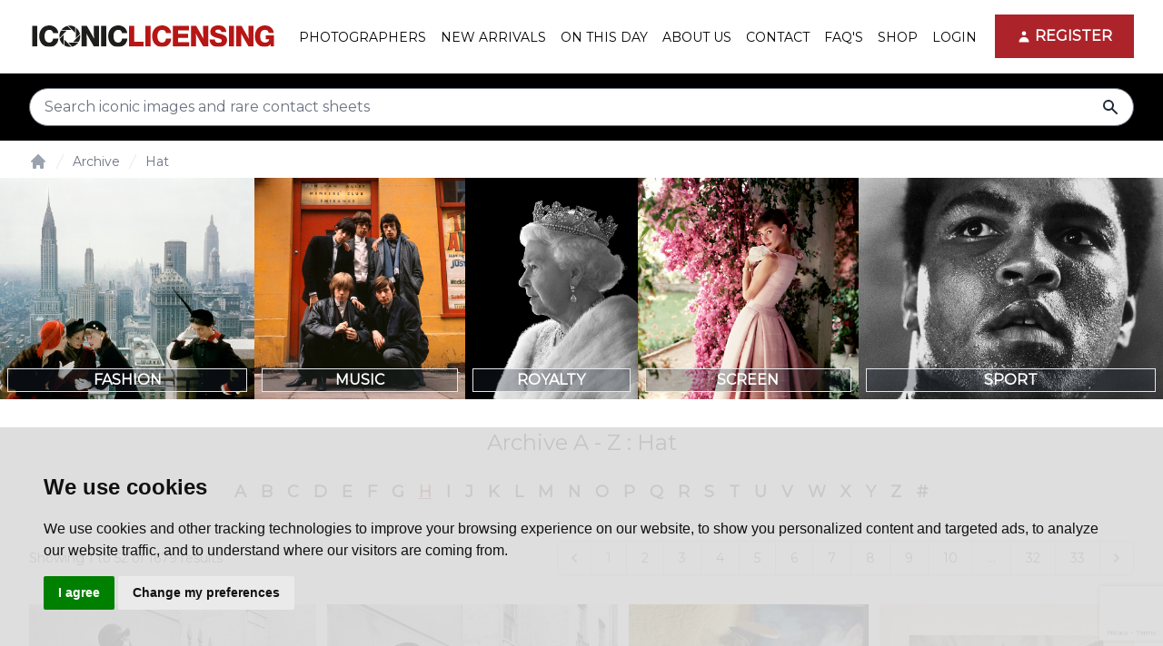

--- FILE ---
content_type: text/html; charset=UTF-8
request_url: https://iconiclicensing.net/archive/hat
body_size: 12053
content:
<!DOCTYPE html>
<html lang="en">

<head>
    <meta charset="utf-8">
    <meta name="viewport" content="width=device-width, initial-scale=1">
    <meta name="csrf-token" content="DENf52SvKKJwInIOMriFJtsEdPRP0frSKDZBMqHR">

    <title>Iconic Archive : Hat | Iconic Licensing</title>
<link rel="canonical" href="https://iconiclicensing.net/archive/hat">
<meta property="og:title" content="Iconic Archive : Hat">

<meta name="twitter:card" content="summary">
<meta name="twitter:site" content="@IconicImagesNet">
<meta name="twitter:title" content="Iconic Archive : Hat">
<meta name="twitter:description" content="">
<script type="application/ld+json">{"@context":"https://schema.org","@type":"WebPage","name":"Iconic Archive : Hat"}</script>
    <script type="application/ld+json">{"@context":"https:\/\/schema.org","@type":"BreadcrumbList","itemListElement":[{"@type":"ListItem","position":1,"item":{"@id":"https:\/\/iconiclicensing.net","name":"Home","image":null}},{"@type":"ListItem","position":2,"item":{"@id":"https:\/\/iconiclicensing.net\/archive\/h","name":"Archive","image":null}},{"@type":"ListItem","position":3,"item":{"@id":"https:\/\/iconiclicensing.net\/archive\/hat","name":"Hat","image":null}}]}</script>

    <!-- Fonts -->
    <link href="//fonts.googleapis.com/css2?family=Montserrat" rel="stylesheet">
    <link href="//fonts.googleapis.com/css2?family=Open+Sans" rel="stylesheet">

    <link href="//use.fontawesome.com/releases/v5.7.2/css/all.css" rel="stylesheet">

    <!-- Styles -->
    <link rel="stylesheet" href="/css/app.css?id=37329da659c27732a913913344dcfb2d">
    <link href="https://iconiclicensing.net/css/vendor/froala_styles.min.css" rel="stylesheet" type="text/css" />

    

    <link rel="icon" type="image/png" href="https://iconiclicensing.net/img/favicon.png">
    <style >[wire\:loading], [wire\:loading\.delay], [wire\:loading\.inline-block], [wire\:loading\.inline], [wire\:loading\.block], [wire\:loading\.flex], [wire\:loading\.table], [wire\:loading\.grid], [wire\:loading\.inline-flex] {display: none;}[wire\:loading\.delay\.shortest], [wire\:loading\.delay\.shorter], [wire\:loading\.delay\.short], [wire\:loading\.delay\.long], [wire\:loading\.delay\.longer], [wire\:loading\.delay\.longest] {display:none;}[wire\:offline] {display: none;}[wire\:dirty]:not(textarea):not(input):not(select) {display: none;}input:-webkit-autofill, select:-webkit-autofill, textarea:-webkit-autofill {animation-duration: 50000s;animation-name: livewireautofill;}@keyframes livewireautofill { from {} }</style>

    
    <!-- Scripts -->
    <script src="/js/app.js?id=053fea0daa0ab3b1798c401fa571708f" defer></script>
    <script src="/js/cropper.js?id=b074cefe32656f65949f3671bbfade19" defer></script>
    <script type="text/javascript" src="//static.smartframe.io/sf/439c30a426efc1c4609c46912239f3d3/smartframe.js" defer></script>

    	<!-- Google Tag Manager -->
	<script>(function(w,d,s,l,i){w[l]=w[l]||[];w[l].push({'gtm.start':
	new Date().getTime(),event:'gtm.js'});var f=d.getElementsByTagName(s)[0],
	j=d.createElement(s),dl=l!='dataLayer'?'&l='+l:'';j.async=true;j.src=
	'https://www.googletagmanager.com/gtm.js?id='+i+dl;f.parentNode.insertBefore(j,f);
	})(window,document,'script','dataLayer','GTM-NMJ3X33');</script>
    <!-- End Google Tag Manager -->

    <script id="mcjs">!function(c,h,i,m,p){m=c.createElement(h),p=c.getElementsByTagName(h)[0],m.async=1,m.src=i,p.parentNode.insertBefore(m,p)}(document,"script","https://chimpstatic.com/mcjs-connected/js/users/b9379d51d247332a995e666d1/9a4e64f2e9a40b16652ff13bd.js");</script>

    <script type="text/javascript">
    document.addEventListener('contextmenu', event => event.preventDefault());
    window.ondragstart = function() { return false; }
    </script>

<script src="https://www.google.com/recaptcha/api.js?hl=&render=6LeRVw8sAAAAAKw8HOIyhd9wxTDONcwLGw8rocSa"></script>
</head>

<body class="font-sans antialiased text-gray-800">
    
        <!-- Google Tag Manager (noscript) -->
    <noscript><iframe src="https://www.googletagmanager.com/ns.html?id=GTM-NMJ3X33" height="0" width="0"
        style="display:none;visibility:hidden"></iframe></noscript>
    <!-- End Google Tag Manager (noscript) -->
    
    <div x-data="{&quot;show&quot;:true,&quot;style&quot;:&quot;success&quot;,&quot;message&quot;:null}"
            :class="{ 'bg-indigo-500': style == 'success', 'bg-red-700': style == 'danger' }"
            style="display: none;"
            x-show="show && message"
            x-init="
                document.addEventListener('banner-message', event => {
                    style = event.detail.style;
                    message = event.detail.message;
                    show = true;
                });
            ">
    <div class="max-w-screen-xl mx-auto py-2 px-3 sm:px-6 lg:px-8">
        <div class="flex items-center justify-between flex-wrap">
            <div class="w-0 flex-1 flex items-center min-w-0">
                <span class="flex p-2 rounded-lg" :class="{ 'bg-indigo-600': style == 'success', 'bg-red-600': style == 'danger' }">
                    <svg class="h-5 w-5 text-white" xmlns="http://www.w3.org/2000/svg" fill="none" viewBox="0 0 24 24" stroke="currentColor">
                        <path stroke-linecap="round" stroke-linejoin="round" stroke-width="2" d="M9 12l2 2 4-4m6 2a9 9 0 11-18 0 9 9 0 0118 0z" />
                    </svg>
                </span>

                <p class="ml-3 font-medium text-sm text-white truncate" x-text="message"></p>
            </div>

            <div class="flex-shrink-0 sm:ml-3">
                <button
                    type="button"
                    class="-mr-1 flex p-2 rounded-md focus:outline-none sm:-mr-2 transition"
                    :class="{ 'hover:bg-indigo-600 focus:bg-indigo-600': style == 'success', 'hover:bg-red-600 focus:bg-red-600': style == 'danger' }"
                    aria-label="Dismiss"
                    x-on:click="show = false">
                    <svg class="h-5 w-5 text-white" xmlns="http://www.w3.org/2000/svg" fill="none" viewBox="0 0 24 24" stroke="currentColor">
                        <path stroke-linecap="round" stroke-linejoin="round" stroke-width="2" d="M6 18L18 6M6 6l12 12" />
                    </svg>
                </button>
            </div>
        </div>
    </div>
</div>

    <div class="min-h-screen  bg-white flex flex-col">
        
        <div class="fixed w-full z-50">
            <nav wire:id="QcFh2kflIaRVtUjYwe1z" wire:initial-data="{&quot;fingerprint&quot;:{&quot;id&quot;:&quot;QcFh2kflIaRVtUjYwe1z&quot;,&quot;name&quot;:&quot;navigation-menu&quot;,&quot;locale&quot;:&quot;en&quot;,&quot;path&quot;:&quot;archive\/hat&quot;,&quot;method&quot;:&quot;GET&quot;,&quot;v&quot;:&quot;acj&quot;},&quot;effects&quot;:{&quot;listeners&quot;:[&quot;refresh-navigation-menu&quot;]},&quot;serverMemo&quot;:{&quot;children&quot;:[],&quot;errors&quot;:[],&quot;htmlHash&quot;:&quot;cd43df70&quot;,&quot;data&quot;:[],&quot;dataMeta&quot;:[],&quot;checksum&quot;:&quot;c12c52dabdc086fc40fabea43b78840aefd05dd1c63a6b9991b03a6a27dee9a4&quot;}}" x-data="{ open: false }" class="bg-white border-b border-gray-100">
  <!-- Primary Navigation Menu -->
  <div class="container">
    <div class="flex justify-between h-16 xl:h-20">
      <div class="flex">
        <!-- Logo -->
        <div class="flex-shrink-0 flex items-center">
          <a href="https://iconiclicensing.net">
            <img src="https://iconiclicensing.net/img/IconicLicensing.svg" alt="Iconic Licensing" class="max-w-full h-auto" width="273" height="25">
          </a>
        </div>

        <!-- Navigation Links -->
        <div class="hidden space-x-2 xl:-my-px xl:ml-5 xl:flex">
          

          <a class="inline-flex whitespace-nowrap flex-col place-content-center items-start px-1 pt-1 text-sm uppercase font-medium leading-5  text-black group hover:text-primary focus:outline-none focus:border-indigo-700 transition-all duration-300" href="https://iconiclicensing.net/photographers">
    Photographers<i class="transition-all duration-300 block w-0 h-0.5 bg-black group-hover:bg-primary group-hover:w-full  "></i>
</a>

          <a class="inline-flex whitespace-nowrap flex-col place-content-center items-start px-1 pt-1 text-sm uppercase font-medium leading-5  text-black group hover:text-primary focus:outline-none focus:border-indigo-700 transition-all duration-300" href="https://iconiclicensing.net/gallery/new-arrivals">
    New Arrivals<i class="transition-all duration-300 block w-0 h-0.5 bg-black group-hover:bg-primary group-hover:w-full  "></i>
</a>

          <a class="inline-flex whitespace-nowrap flex-col place-content-center items-start px-1 pt-1 text-sm uppercase font-medium leading-5  text-black group hover:text-primary focus:outline-none focus:border-indigo-700 transition-all duration-300" href="https://iconiclicensing.net/on-this-day">
    On This Day<i class="transition-all duration-300 block w-0 h-0.5 bg-black group-hover:bg-primary group-hover:w-full  "></i>
</a>


          <a class="inline-flex whitespace-nowrap flex-col place-content-center items-start px-1 pt-1 text-sm uppercase font-medium leading-5  text-black group hover:text-primary focus:outline-none focus:border-indigo-700 transition-all duration-300" href="https://iconiclicensing.net/about">
    About Us<i class="transition-all duration-300 block w-0 h-0.5 bg-black group-hover:bg-primary group-hover:w-full  "></i>
</a>

          <a class="inline-flex whitespace-nowrap flex-col place-content-center items-start px-1 pt-1 text-sm uppercase font-medium leading-5  text-black group hover:text-primary focus:outline-none focus:border-indigo-700 transition-all duration-300" href="https://iconiclicensing.net/contact">
    Contact<i class="transition-all duration-300 block w-0 h-0.5 bg-black group-hover:bg-primary group-hover:w-full  "></i>
</a>

          <a class="inline-flex whitespace-nowrap flex-col place-content-center items-start px-1 pt-1 text-sm uppercase font-medium leading-5  text-black group hover:text-primary focus:outline-none focus:border-indigo-700 transition-all duration-300" href="https://iconiclicensing.net/faq">
    FAQ&#039;s<i class="transition-all duration-300 block w-0 h-0.5 bg-black group-hover:bg-primary group-hover:w-full  "></i>
</a>
        
            <a class="inline-flex whitespace-nowrap flex-col place-content-center items-start px-1 pt-1 text-sm uppercase font-medium leading-5  text-black group hover:text-primary focus:outline-none focus:border-indigo-700 transition-all duration-300" href="https://iconicimagesgallery.com/" target="_blank">
    Shop<i class="transition-all duration-300 block w-0 h-0.5 bg-black group-hover:bg-primary group-hover:w-full  "></i>
</a>
        </div>
      </div>

      <div class="hidden xl:flex xl:items-center xl:space-x-4 xl:ml-6">
        
        <a class="inline-flex whitespace-nowrap flex-col place-content-center items-start px-1 pt-1 text-sm uppercase font-medium leading-5  text-black group hover:text-primary focus:outline-none focus:border-indigo-700 transition-all duration-300" href="https://iconiclicensing.net/login">
    Login<i class="transition-all duration-300 block w-0 h-0.5 bg-black group-hover:bg-primary group-hover:w-full  "></i>
</a>

        <a class="bg-primary px-6 py-3 uppercase text-white font-bold  group relative" href="https://iconiclicensing.net/register">
    <i class="z-0 transition-all duration-300 absolute w-0 left-0 top-0 bottom-0 bg-primary group-hover:bg-black group-hover:w-full"></i>
    <span class="flex space-x-2 items-center z-10 relative"><svg xmlns="http://www.w3.org/2000/svg" class="mr-1 h-4 w-4" viewBox="0 0 20 20" fill="currentColor">
            <path fill-rule="evenodd" d="M10 9a3 3 0 100-6 3 3 0 000 6zm-7 9a7 7 0 1114 0H3z" clip-rule="evenodd" />
          </svg>
          Register</span>
</a>                </div>

      <!-- Hamburger -->
      <div class="-mr-2 flex items-center xl:hidden">
        <button @click="open = ! open"
          class="inline-flex items-center justify-center p-2 text-black hover:text-black hover:bg-gray-100 focus:outline-none focus:bg-gray-100 focus:text-black transition">
          <svg class="h-6 w-6" stroke="currentColor" fill="none" viewBox="0 0 24 24">
            <path :class="{'hidden': open, 'inline-flex': ! open }" class="inline-flex" stroke-linecap="round"
              stroke-linejoin="round" stroke-width="2" d="M4 6h16M4 12h16M4 18h16" />
            <path :class="{'hidden': ! open, 'inline-flex': open }" class="hidden" stroke-linecap="round"
              stroke-linejoin="round" stroke-width="2" d="M6 18L18 6M6 6l12 12" />
          </svg>
        </button>
      </div>
    </div>
  </div>

  <!-- Responsive Navigation Menu -->
  <div :class="{'block': open, 'hidden': ! open}" class="hidden xl:hidden container">
    <div class="pt-2 pb-3 space-y-1">
      <a class="block pl-3 pr-4 py-2 border-l-4 border-transparent text-base font-medium text-gray-600 hover:text-gray-800 hover:bg-gray-50 hover:border-gray-300 focus:outline-none focus:text-gray-800 focus:bg-gray-50 focus:border-gray-300 transition" href="https://iconiclicensing.net">
    Home
</a>

      

      <a class="block pl-3 pr-4 py-2 border-l-4 border-transparent text-base font-medium text-gray-600 hover:text-gray-800 hover:bg-gray-50 hover:border-gray-300 focus:outline-none focus:text-gray-800 focus:bg-gray-50 focus:border-gray-300 transition" href="https://iconiclicensing.net/photographers">
    Photographers
</a>

      <a class="block pl-3 pr-4 py-2 border-l-4 border-transparent text-base font-medium text-gray-600 hover:text-gray-800 hover:bg-gray-50 hover:border-gray-300 focus:outline-none focus:text-gray-800 focus:bg-gray-50 focus:border-gray-300 transition" href="https://iconiclicensing.net/gallery/new-arrivals">
    New Arrivals
</a>

      <a class="block pl-3 pr-4 py-2 border-l-4 border-transparent text-base font-medium text-gray-600 hover:text-gray-800 hover:bg-gray-50 hover:border-gray-300 focus:outline-none focus:text-gray-800 focus:bg-gray-50 focus:border-gray-300 transition" href="https://iconiclicensing.net/on-this-day">
    On This Day
</a>

      <a class="block pl-3 pr-4 py-2 border-l-4 border-transparent text-base font-medium text-gray-600 hover:text-gray-800 hover:bg-gray-50 hover:border-gray-300 focus:outline-none focus:text-gray-800 focus:bg-gray-50 focus:border-gray-300 transition" href="https://iconiclicensing.net/about">
    About
</a>

      <a class="block pl-3 pr-4 py-2 border-l-4 border-transparent text-base font-medium text-gray-600 hover:text-gray-800 hover:bg-gray-50 hover:border-gray-300 focus:outline-none focus:text-gray-800 focus:bg-gray-50 focus:border-gray-300 transition" href="https://iconiclicensing.net/contact">
    Contact
</a>

      <a class="block pl-3 pr-4 py-2 border-l-4 border-transparent text-base font-medium text-gray-600 hover:text-gray-800 hover:bg-gray-50 hover:border-gray-300 focus:outline-none focus:text-gray-800 focus:bg-gray-50 focus:border-gray-300 transition" href="https://iconiclicensing.net/faq">
    FAQ&#039;s
</a>
      
      <a class="block pl-3 pr-4 py-2 border-l-4 border-transparent text-base font-medium text-gray-600 hover:text-gray-800 hover:bg-gray-50 hover:border-gray-300 focus:outline-none focus:text-gray-800 focus:bg-gray-50 focus:border-gray-300 transition" href="https://iconicimagesgallery.com/" target="_blank">
    Shop
</a>
    </div>

    <!-- Responsive Settings Options -->
    <div class="pt-4 pb-1 border-t border-gray-200">
            <a href="https://iconiclicensing.net/register" class="w-full flex items-center justify-center px-4 py-2 border border-transparent rounded-md shadow-sm text-base font-medium text-white bg-primary hover:bg-black">
        Register
      </a>
      <p class="my-6 text-center text-base font-medium text-gray-500">
        Existing customer?
        <a href="https://iconiclicensing.net/login" class="text-primary hover:text-primary">
          Login
        </a>
      </p>
          </div>
  </div>
</nav>
<!-- Livewire Component wire-end:QcFh2kflIaRVtUjYwe1z -->
                            <div wire:id="PrIsRtqDDjQSCD5K1wQr" wire:initial-data="{&quot;fingerprint&quot;:{&quot;id&quot;:&quot;PrIsRtqDDjQSCD5K1wQr&quot;,&quot;name&quot;:&quot;search-bar&quot;,&quot;locale&quot;:&quot;en&quot;,&quot;path&quot;:&quot;archive\/hat&quot;,&quot;method&quot;:&quot;GET&quot;,&quot;v&quot;:&quot;acj&quot;},&quot;effects&quot;:{&quot;listeners&quot;:[]},&quot;serverMemo&quot;:{&quot;children&quot;:[],&quot;errors&quot;:[],&quot;htmlHash&quot;:&quot;42764c9f&quot;,&quot;data&quot;:{&quot;query&quot;:null,&quot;is_home&quot;:false,&quot;isEmpty&quot;:&quot;Nothings Found.&quot;},&quot;dataMeta&quot;:[],&quot;checksum&quot;:&quot;d00680d74aadef5101131375c0285a451378cb9d20ad964ab67ab70c8d086c0c&quot;}}" class="bg-black" x-data="{isTyped: false}">
        <div class="container py-4">
            <form method="GET" action="https://iconiclicensing.net/search" name="search_form" id="search_form"
                class="relative group">

                <input type="search" required placeholder="Search iconic images and rare contact sheets" name="query"
                x-on:input.debounce.400ms="isTyped = ($event.target.value != '')"
                autocomplete="off"
                wire:model.debounce.500ms="query"
                aria-label="Search input"
                    value=""
                    class="w-full rounded-full py-2 pr-12 px-4 focus:border-primary focus:ring-primary">
                
                <button type="submit" class="absolute inset-0 right-4 left-auto group-focus:text-primary"
                    title="Search">
                    <span class="sr-only">search</span>
                    <svg xmlns="http://www.w3.org/2000/svg" class="h-5 w-5" viewBox="0 0 20 20" fill="currentColor">
                        <path fill-rule="evenodd"
                            d="M8 4a4 4 0 100 8 4 4 0 000-8zM2 8a6 6 0 1110.89 3.476l4.817 4.817a1 1 0 01-1.414 1.414l-4.816-4.816A6 6 0 012 8z"
                            clip-rule="evenodd" />
                    </svg>
                </button>
                            </form>
        </div>
    </div>

<!-- Livewire Component wire-end:PrIsRtqDDjQSCD5K1wQr -->                    </div>

                    <div class="h-36 xl:h-40"></div>
        
        <!-- Page Content -->
        <main class="flex-grow text-base">
            <!-- Page Heading -->
                        <header>
                <div class="container">
                    <nav class="flex my-2" aria-label="Breadcrumb">
    <ol class="flex flex-nowrap overflow-auto items-center space-x-0.5 md:space-x-1">
                        <li>
            <div>
                <a href="https://iconiclicensing.net" class="text-gray-400 hover:text-gray-800">
                    <!-- Heroicon name: solid/home -->
                    <svg class="flex-shrink-0 h-3 w-3 md:h-5 md:w-5" xmlns="http://www.w3.org/2000/svg" viewBox="0 0 20 20"
                        fill="currentColor" aria-hidden="true">
                        <path
                            d="M10.707 2.293a1 1 0 00-1.414 0l-7 7a1 1 0 001.414 1.414L4 10.414V17a1 1 0 001 1h2a1 1 0 001-1v-2a1 1 0 011-1h2a1 1 0 011 1v2a1 1 0 001 1h2a1 1 0 001-1v-6.586l.293.293a1 1 0 001.414-1.414l-7-7z" />
                    </svg>
                    <span class="sr-only">Home</span>
                </a>
            </div>
        </li>
        
                        <li>
            <div class="flex items-center">
                <svg class="flex-shrink-0 h-3 w-3 md:h-5 md:w-5 text-gray-200" xmlns="http://www.w3.org/2000/svg" fill="currentColor"
                    viewBox="0 0 20 20" aria-hidden="true">
                    <path d="M5.555 17.776l8-16 .894.448-8 16-.894-.448z" />
                </svg>
                <a href="https://iconiclicensing.net/archive/h"
                    class="ml-0.5 md:ml-1 text-xs md:text-sm font-medium text-gray-500 hover:text-gray-800 whitespace-nowrap">Archive</a>
            </div>
        </li>

        
                        <li>
            <div class="flex items-center">
                <svg class="flex-shrink-0 h-3 w-3 md:h-5 md:w-5 text-gray-200" xmlns="http://www.w3.org/2000/svg" fill="currentColor"
                    viewBox="0 0 20 20" aria-hidden="true">
                    <path d="M5.555 17.776l8-16 .894.448-8 16-.894-.448z" />
                </svg>
                <a href="https://iconiclicensing.net/archive/hat"
                    class="ml-0.5 md:ml-1 text-xs md:text-sm font-medium text-gray-500 hover:text-gray-800 whitespace-nowrap">Hat</a>
            </div>
        </li>

        
            </ol>
</nav>
                </div>
            </header>
                        <section class="hidden lg:block items-center justify-content">
         
         <div class="flex items-center justify-content">
                                           <figure class="relative group overflow-hidden bg-gray-700">
                     <a
                         href="https://iconiclicensing.net/archive/fashion">
                                             <img src="https://iconiclicensing.net/media/753/NP_FA_40s002.jpg" alt="Fashion"
                        class="w-max h-max object-cover transition duration-500 transform-gpu scale-100 min-w-100 group-hover:scale-125">
                                                 <figcaption
                             class="absolute bottom-2 left-2 right-2 border-gray-200 border bg-opacity-30 bg-gray-800 px-5 py-15 text-white uppercase font-bold text-center transition duration-500 group-hover:bg-primary group-hover:bg-opacity-100 group-hover:border-primary">
                             Fashion</figcaption>
                     </a>
                 </figure>
                                           <figure class="relative group overflow-hidden bg-gray-700">
                     <a
                         href="https://iconiclicensing.net/archive/music">
                                             <img src="https://iconiclicensing.net/media/754/RS008.jpg" alt="Music"
                        class="w-max h-max object-cover transition duration-500 transform-gpu scale-100 min-w-100 group-hover:scale-125">
                                                 <figcaption
                             class="absolute bottom-2 left-2 right-2 border-gray-200 border bg-opacity-30 bg-gray-800 px-5 py-15 text-white uppercase font-bold text-center transition duration-500 group-hover:bg-primary group-hover:bg-opacity-100 group-hover:border-primary">
                             Music</figcaption>
                     </a>
                 </figure>
                                           <figure class="relative group overflow-hidden bg-gray-700">
                     <a
                         href="https://iconiclicensing.net/archive/royalty">
                                             <img src="https://iconiclicensing.net/media/756/GB_PE019.jpg" alt="Royalty"
                        class="w-max h-max object-cover transition duration-500 transform-gpu scale-100 min-w-100 group-hover:scale-125">
                                                 <figcaption
                             class="absolute bottom-2 left-2 right-2 border-gray-200 border bg-opacity-30 bg-gray-800 px-5 py-15 text-white uppercase font-bold text-center transition duration-500 group-hover:bg-primary group-hover:bg-opacity-100 group-hover:border-primary">
                             Royalty</figcaption>
                     </a>
                 </figure>
                                           <figure class="relative group overflow-hidden bg-gray-700">
                     <a
                         href="https://iconiclicensing.net/archive/screen">
                                             <img src="https://iconiclicensing.net/media/755/NP_PE_AH004.jpg" alt="Screen"
                        class="w-max h-max object-cover transition duration-500 transform-gpu scale-100 min-w-100 group-hover:scale-125">
                                                 <figcaption
                             class="absolute bottom-2 left-2 right-2 border-gray-200 border bg-opacity-30 bg-gray-800 px-5 py-15 text-white uppercase font-bold text-center transition duration-500 group-hover:bg-primary group-hover:bg-opacity-100 group-hover:border-primary">
                             Screen</figcaption>
                     </a>
                 </figure>
                                           <figure class="relative group overflow-hidden bg-gray-700">
                     <a
                         href="https://iconiclicensing.net/archive/sport">
                                             <img src="https://iconiclicensing.net/media/757/MB_SP_MA001.jpg" alt="Sport"
                        class="w-max h-max object-cover transition duration-500 transform-gpu scale-100 min-w-100 group-hover:scale-125">
                                                 <figcaption
                             class="absolute bottom-2 left-2 right-2 border-gray-200 border bg-opacity-30 bg-gray-800 px-5 py-15 text-white uppercase font-bold text-center transition duration-500 group-hover:bg-primary group-hover:bg-opacity-100 group-hover:border-primary">
                             Sport</figcaption>
                     </a>
                 </figure>
                      </div>
     </section>
 
    <section class="container">
        <h1 class="text-center mt-8 -mb-4">Archive A - Z : Hat</h1>
        <div class="flex flex-wrap justify-content items-center my-8 space-1 place-content-center">
        <a href="https://iconiclicensing.net/archive/a"
        class="text-lg font-bold p-2 block hover:text-primary ">A</a>
        <a href="https://iconiclicensing.net/archive/b"
        class="text-lg font-bold p-2 block hover:text-primary ">B</a>
        <a href="https://iconiclicensing.net/archive/c"
        class="text-lg font-bold p-2 block hover:text-primary ">C</a>
        <a href="https://iconiclicensing.net/archive/d"
        class="text-lg font-bold p-2 block hover:text-primary ">D</a>
        <a href="https://iconiclicensing.net/archive/e"
        class="text-lg font-bold p-2 block hover:text-primary ">E</a>
        <a href="https://iconiclicensing.net/archive/f"
        class="text-lg font-bold p-2 block hover:text-primary ">F</a>
        <a href="https://iconiclicensing.net/archive/g"
        class="text-lg font-bold p-2 block hover:text-primary ">G</a>
        <a href="https://iconiclicensing.net/archive/h"
        class="text-lg font-bold p-2 block hover:text-primary text-primary underline">H</a>
        <a href="https://iconiclicensing.net/archive/i"
        class="text-lg font-bold p-2 block hover:text-primary ">I</a>
        <a href="https://iconiclicensing.net/archive/j"
        class="text-lg font-bold p-2 block hover:text-primary ">J</a>
        <a href="https://iconiclicensing.net/archive/k"
        class="text-lg font-bold p-2 block hover:text-primary ">K</a>
        <a href="https://iconiclicensing.net/archive/l"
        class="text-lg font-bold p-2 block hover:text-primary ">L</a>
        <a href="https://iconiclicensing.net/archive/m"
        class="text-lg font-bold p-2 block hover:text-primary ">M</a>
        <a href="https://iconiclicensing.net/archive/n"
        class="text-lg font-bold p-2 block hover:text-primary ">N</a>
        <a href="https://iconiclicensing.net/archive/o"
        class="text-lg font-bold p-2 block hover:text-primary ">O</a>
        <a href="https://iconiclicensing.net/archive/p"
        class="text-lg font-bold p-2 block hover:text-primary ">P</a>
        <a href="https://iconiclicensing.net/archive/q"
        class="text-lg font-bold p-2 block hover:text-primary ">Q</a>
        <a href="https://iconiclicensing.net/archive/r"
        class="text-lg font-bold p-2 block hover:text-primary ">R</a>
        <a href="https://iconiclicensing.net/archive/s"
        class="text-lg font-bold p-2 block hover:text-primary ">S</a>
        <a href="https://iconiclicensing.net/archive/t"
        class="text-lg font-bold p-2 block hover:text-primary ">T</a>
        <a href="https://iconiclicensing.net/archive/u"
        class="text-lg font-bold p-2 block hover:text-primary ">U</a>
        <a href="https://iconiclicensing.net/archive/v"
        class="text-lg font-bold p-2 block hover:text-primary ">V</a>
        <a href="https://iconiclicensing.net/archive/w"
        class="text-lg font-bold p-2 block hover:text-primary ">W</a>
        <a href="https://iconiclicensing.net/archive/x"
        class="text-lg font-bold p-2 block hover:text-primary ">X</a>
        <a href="https://iconiclicensing.net/archive/y"
        class="text-lg font-bold p-2 block hover:text-primary ">Y</a>
        <a href="https://iconiclicensing.net/archive/z"
        class="text-lg font-bold p-2 block hover:text-primary ">Z</a>
        <a href="https://iconiclicensing.net/archive/0"
        class="text-lg font-bold p-2 block hover:text-primary ">#</a>
    </div>

                <div class="my-8">
        <nav role="navigation" aria-label="Pagination Navigation" class="flex items-center justify-between">
        <div class="flex justify-between flex-1 sm:hidden">
                            <span class="relative inline-flex items-center px-4 py-2 text-sm font-medium text-gray-500 bg-white border border-gray-300 cursor-default leading-5 rounded-md">
                    &laquo; Previous
                </span>
            
                            <a href="https://iconiclicensing.net/archive/hat?page=2" class="relative inline-flex items-center px-4 py-2 ml-3 text-sm font-medium text-gray-700 bg-white border border-gray-300 leading-5 rounded-md hover:text-gray-500 focus:outline-none focus:ring ring-gray-300 focus:border-blue-300 active:bg-gray-100 active:text-gray-700 transition ease-in-out duration-150">
                    Next &raquo;
                </a>
                    </div>

        <div class="hidden sm:flex-1 sm:flex sm:items-center sm:justify-between">
            <div>
                <p class="text-sm text-gray-700 leading-5">
                    Showing
                    <span class="font-medium">1</span>
                    to
                    <span class="font-medium">52</span>
                    of
                    <span class="font-medium">1679</span>
                    results
                </p>
            </div>

            <div>
                <span class="relative z-0 inline-flex shadow-sm rounded-md">
                    
                                            <span aria-disabled="true" aria-label="&amp;laquo; Previous">
                            <span class="relative inline-flex items-center px-2 py-2 text-sm font-medium text-gray-500 bg-white border border-gray-300 cursor-default rounded-l-md leading-5" aria-hidden="true">
                                <svg class="w-5 h-5" fill="currentColor" viewBox="0 0 20 20">
                                    <path fill-rule="evenodd" d="M12.707 5.293a1 1 0 010 1.414L9.414 10l3.293 3.293a1 1 0 01-1.414 1.414l-4-4a1 1 0 010-1.414l4-4a1 1 0 011.414 0z" clip-rule="evenodd" />
                                </svg>
                            </span>
                        </span>
                    
                    
                                            
                        
                        
                                                                                                                        <span aria-current="page">
                                        <span class="relative inline-flex items-center px-4 py-2 -ml-px text-sm font-medium text-gray-500 bg-white border border-gray-300 cursor-default leading-5">1</span>
                                    </span>
                                                                                                                                <a href="https://iconiclicensing.net/archive/hat?page=2" class="relative inline-flex items-center px-4 py-2 -ml-px text-sm font-medium text-gray-700 bg-white border border-gray-300 leading-5 hover:text-gray-500 focus:z-10 focus:outline-none focus:ring ring-gray-300 focus:border-blue-300 active:bg-gray-100 active:text-gray-700 transition ease-in-out duration-150" aria-label="Go to page 2">
                                        2
                                    </a>
                                                                                                                                <a href="https://iconiclicensing.net/archive/hat?page=3" class="relative inline-flex items-center px-4 py-2 -ml-px text-sm font-medium text-gray-700 bg-white border border-gray-300 leading-5 hover:text-gray-500 focus:z-10 focus:outline-none focus:ring ring-gray-300 focus:border-blue-300 active:bg-gray-100 active:text-gray-700 transition ease-in-out duration-150" aria-label="Go to page 3">
                                        3
                                    </a>
                                                                                                                                <a href="https://iconiclicensing.net/archive/hat?page=4" class="relative inline-flex items-center px-4 py-2 -ml-px text-sm font-medium text-gray-700 bg-white border border-gray-300 leading-5 hover:text-gray-500 focus:z-10 focus:outline-none focus:ring ring-gray-300 focus:border-blue-300 active:bg-gray-100 active:text-gray-700 transition ease-in-out duration-150" aria-label="Go to page 4">
                                        4
                                    </a>
                                                                                                                                <a href="https://iconiclicensing.net/archive/hat?page=5" class="relative inline-flex items-center px-4 py-2 -ml-px text-sm font-medium text-gray-700 bg-white border border-gray-300 leading-5 hover:text-gray-500 focus:z-10 focus:outline-none focus:ring ring-gray-300 focus:border-blue-300 active:bg-gray-100 active:text-gray-700 transition ease-in-out duration-150" aria-label="Go to page 5">
                                        5
                                    </a>
                                                                                                                                <a href="https://iconiclicensing.net/archive/hat?page=6" class="relative inline-flex items-center px-4 py-2 -ml-px text-sm font-medium text-gray-700 bg-white border border-gray-300 leading-5 hover:text-gray-500 focus:z-10 focus:outline-none focus:ring ring-gray-300 focus:border-blue-300 active:bg-gray-100 active:text-gray-700 transition ease-in-out duration-150" aria-label="Go to page 6">
                                        6
                                    </a>
                                                                                                                                <a href="https://iconiclicensing.net/archive/hat?page=7" class="relative inline-flex items-center px-4 py-2 -ml-px text-sm font-medium text-gray-700 bg-white border border-gray-300 leading-5 hover:text-gray-500 focus:z-10 focus:outline-none focus:ring ring-gray-300 focus:border-blue-300 active:bg-gray-100 active:text-gray-700 transition ease-in-out duration-150" aria-label="Go to page 7">
                                        7
                                    </a>
                                                                                                                                <a href="https://iconiclicensing.net/archive/hat?page=8" class="relative inline-flex items-center px-4 py-2 -ml-px text-sm font-medium text-gray-700 bg-white border border-gray-300 leading-5 hover:text-gray-500 focus:z-10 focus:outline-none focus:ring ring-gray-300 focus:border-blue-300 active:bg-gray-100 active:text-gray-700 transition ease-in-out duration-150" aria-label="Go to page 8">
                                        8
                                    </a>
                                                                                                                                <a href="https://iconiclicensing.net/archive/hat?page=9" class="relative inline-flex items-center px-4 py-2 -ml-px text-sm font-medium text-gray-700 bg-white border border-gray-300 leading-5 hover:text-gray-500 focus:z-10 focus:outline-none focus:ring ring-gray-300 focus:border-blue-300 active:bg-gray-100 active:text-gray-700 transition ease-in-out duration-150" aria-label="Go to page 9">
                                        9
                                    </a>
                                                                                                                                <a href="https://iconiclicensing.net/archive/hat?page=10" class="relative inline-flex items-center px-4 py-2 -ml-px text-sm font-medium text-gray-700 bg-white border border-gray-300 leading-5 hover:text-gray-500 focus:z-10 focus:outline-none focus:ring ring-gray-300 focus:border-blue-300 active:bg-gray-100 active:text-gray-700 transition ease-in-out duration-150" aria-label="Go to page 10">
                                        10
                                    </a>
                                                                                                                                
                                                    <span aria-disabled="true">
                                <span class="relative inline-flex items-center px-4 py-2 -ml-px text-sm font-medium text-gray-700 bg-white border border-gray-300 cursor-default leading-5">...</span>
                            </span>
                        
                        
                                                                    
                        
                        
                                                                                                                        <a href="https://iconiclicensing.net/archive/hat?page=32" class="relative inline-flex items-center px-4 py-2 -ml-px text-sm font-medium text-gray-700 bg-white border border-gray-300 leading-5 hover:text-gray-500 focus:z-10 focus:outline-none focus:ring ring-gray-300 focus:border-blue-300 active:bg-gray-100 active:text-gray-700 transition ease-in-out duration-150" aria-label="Go to page 32">
                                        32
                                    </a>
                                                                                                                                <a href="https://iconiclicensing.net/archive/hat?page=33" class="relative inline-flex items-center px-4 py-2 -ml-px text-sm font-medium text-gray-700 bg-white border border-gray-300 leading-5 hover:text-gray-500 focus:z-10 focus:outline-none focus:ring ring-gray-300 focus:border-blue-300 active:bg-gray-100 active:text-gray-700 transition ease-in-out duration-150" aria-label="Go to page 33">
                                        33
                                    </a>
                                                                                                        
                    
                                            <a href="https://iconiclicensing.net/archive/hat?page=2" rel="next" class="relative inline-flex items-center px-2 py-2 -ml-px text-sm font-medium text-gray-500 bg-white border border-gray-300 rounded-r-md leading-5 hover:text-gray-400 focus:z-10 focus:outline-none focus:ring ring-gray-300 focus:border-blue-300 active:bg-gray-100 active:text-gray-500 transition ease-in-out duration-150" aria-label="Next &amp;raquo;">
                            <svg class="w-5 h-5" fill="currentColor" viewBox="0 0 20 20">
                                <path fill-rule="evenodd" d="M7.293 14.707a1 1 0 010-1.414L10.586 10 7.293 6.707a1 1 0 011.414-1.414l4 4a1 1 0 010 1.414l-4 4a1 1 0 01-1.414 0z" clip-rule="evenodd" />
                            </svg>
                        </a>
                                    </span>
            </div>
        </div>
    </nav>

        </div>
                                    <div class="flex justify-content space-x-1 my-1 md:space-x-3 md:my-3">
                                            <figure class="relative group">
    <a href="https://iconiclicensing.net/archive/hat/np-fa-40s257" title="NP_FA_40s257: Fashion" class="block">
                <span><em><i><img src="/storage/archive/NP_FA_40s257.jpg" width="470" height="499" alt="NP_FA_40s257: Fashion" class=""></i></em></span><strong></strong>
        
            </a>
</figure>                                            <figure class="relative group">
    <a href="https://iconiclicensing.net/archive/hat/np-fa-40s256" title="NP_FA_40s256: Fashion" class="block">
                <span><em><i><img src="/storage/archive/NP_FA_40s256.jpg" width="475" height="500" alt="NP_FA_40s256: Fashion" class=""></i></em></span><strong></strong>
        
            </a>
</figure>                                            <figure class="relative group">
    <a href="https://iconiclicensing.net/archive/hat/np-fa-40s141" title="NP_FA_40s141: High Tide of Yellow" class="block">
                <span><em><i><img src="/storage/archive/NP_FA_40s141.jpg" width="393" height="499" alt="NP_FA_40s141: High Tide of Yellow" class=""></i></em></span><strong></strong>
        
            </a>
</figure>                                            <figure class="relative group">
    <a href="https://iconiclicensing.net/archive/hat/np-fa-40s024" title="NP_FA_40s024: Smart Fashions for Limited Incomes" class="block">
                <span><em><i><img src="/storage/archive/NP_FA_40s024.jpg" width="416" height="499" alt="NP_FA_40s024: Smart Fashions for Limited Incomes" class=""></i></em></span><strong></strong>
        
            </a>
</figure>                                                        </div>
                            <div class="flex justify-content space-x-1 my-1 md:space-x-3 md:my-3">
                                            <figure class="relative group">
    <a href="https://iconiclicensing.net/archive/hat/np-fa-40s016" title="NP_FA_40s016: The Costwold Country" class="block">
                <span><em><i><img src="/storage/archive/NP_FA_40s016.jpg" width="376" height="499" alt="NP_FA_40s016: The Costwold Country" class=""></i></em></span><strong></strong>
        
            </a>
</figure>                                            <figure class="relative group">
    <a href="https://iconiclicensing.net/archive/hat/np-fa-30s029" title="NP_FA_30s029: Harper&#039;s Bazaar" class="block">
                <span><em><i><img src="/storage/archive/NP_FA_30s029.jpg" width="581" height="500" alt="NP_FA_30s029: Harper&#039;s Bazaar" class=""></i></em></span><strong></strong>
        
            </a>
</figure>                                            <figure class="relative group">
    <a href="https://iconiclicensing.net/archive/hat/np-fa-30s015-sepia" title="NP_FA_30s015_sepia: Lady in Hat" class="block">
                <span><em><i><img src="/storage/archive/NP_FA_30s015_sepia.jpg" width="380" height="500" alt="NP_FA_30s015_sepia: Lady in Hat" class=""></i></em></span><strong></strong>
        
            </a>
</figure>                                            <figure class="relative group">
    <a href="https://iconiclicensing.net/archive/hat/np-fa-30s003-sepia" title="NP_FA_30s003_sepia: News in London" class="block">
                <span><em><i><img src="/storage/archive/NP_FA_30s003_sepia.jpg" width="367" height="499" alt="NP_FA_30s003_sepia: News in London" class=""></i></em></span><strong></strong>
        
            </a>
</figure>                                                        </div>
                            <div class="flex justify-content space-x-1 my-1 md:space-x-3 md:my-3">
                                            <figure class="relative group">
    <a href="https://iconiclicensing.net/archive/hat/np-fa-30s002-sepia" title="NP_FA_30s002_sepia: A trio of dresses by Victor Stiebel" class="block">
                <span><em><i><img src="/storage/archive/NP_FA_30s002_sepia.jpg" width="374" height="500" alt="NP_FA_30s002_sepia: A trio of dresses by Victor Stiebel" class=""></i></em></span><strong></strong>
        
            </a>
</figure>                                            <figure class="relative group">
    <a href="https://iconiclicensing.net/archive/hat/jdv-tw045-no-twiggy" title="JDV_TW045_no Twiggy: Twiggy In Pink Tights" class="block">
                <span><em><i><img src="/storage/archive/JDV_TW045_no_Twiggy.jpg" width="493" height="499" alt="JDV_TW045_no Twiggy: Twiggy In Pink Tights" class=""></i></em></span><strong></strong>
        
            </a>
</figure>                                            <figure class="relative group">
    <a href="https://iconiclicensing.net/archive/hat/jdv-tw039" title="JDV_TW039: Twiggy" class="block">
                <span><em><i><img src="/storage/archive/JDV_TW039.jpg" width="338" height="500" alt="JDV_TW039: Twiggy" class=""></i></em></span><strong></strong>
        
            </a>
</figure>                                            <figure class="relative group">
    <a href="https://iconiclicensing.net/archive/hat/dk-cc049" title="DK_CC049: Coco Chanel" class="block">
                <span><em><i><img src="/storage/archive/DK_CC049.jpg" width="683" height="500" alt="DK_CC049: Coco Chanel" class=""></i></em></span><strong></strong>
        
            </a>
</figure>                                                        </div>
                            <div class="flex justify-content space-x-1 my-1 md:space-x-3 md:my-3">
                                            <figure class="relative group">
    <a href="https://iconiclicensing.net/archive/hat/dk-cc002" title="DK_CC002: Coco Chanel" class="block">
                <span><em><i><img src="/storage/archive/DK_CC002.jpg" width="719" height="500" alt="DK_CC002: Coco Chanel" class=""></i></em></span><strong></strong>
        
            </a>
</figure>                                            <figure class="relative group">
    <a href="https://iconiclicensing.net/archive/hat/dk-cc004" title="DK_CC004: Coco Chanel" class="block">
                <span><em><i><img src="/storage/archive/DK_CC004.jpg" width="723" height="500" alt="DK_CC004: Coco Chanel" class=""></i></em></span><strong></strong>
        
            </a>
</figure>                                            <figure class="relative group">
    <a href="https://iconiclicensing.net/archive/hat/dk-cc003" title="DK_CC003: Coco Chanel" class="block">
                <span><em><i><img src="/storage/archive/DK_CC003.jpg" width="718" height="500" alt="DK_CC003: Coco Chanel" class=""></i></em></span><strong></strong>
        
            </a>
</figure>                                            <figure class="relative group">
    <a href="https://iconiclicensing.net/archive/hat/dk-cc001" title="DK_CC001: Coco Chanel" class="block">
                <span><em><i><img src="/storage/archive/DK_CC001.jpg" width="309" height="500" alt="DK_CC001: Coco Chanel" class=""></i></em></span><strong></strong>
        
            </a>
</figure>                                                        </div>
                            <div class="flex justify-content space-x-1 my-1 md:space-x-3 md:my-3">
                                            <figure class="relative group">
    <a href="https://iconiclicensing.net/archive/hat/dk-cc005" title="DK_CC005: Coco Chanel" class="block">
                <span><em><i><img src="/storage/archive/DK_CC005.jpg" width="745" height="500" alt="DK_CC005: Coco Chanel" class=""></i></em></span><strong></strong>
        
            </a>
</figure>                                            <figure class="relative group">
    <a href="https://iconiclicensing.net/archive/hat/dk-ah046" title="DK_AH046: Audrey Hepburn" class="block">
                <span><em><i><img src="/storage/archive/DK_AH046.jpg" width="388" height="500" alt="DK_AH046: Audrey Hepburn" class=""></i></em></span><strong></strong>
        
            </a>
</figure>                                            <figure class="relative group">
    <a href="https://iconiclicensing.net/archive/hat/dk-ah042" title="DK_AH042: Audrey Hepburn" class="block">
                <span><em><i><img src="/storage/archive/DK_AH042.jpg" width="500" height="500" alt="DK_AH042: Audrey Hepburn" class=""></i></em></span><strong></strong>
        
            </a>
</figure>                                            <figure class="relative group">
    <a href="https://iconiclicensing.net/archive/hat/dk-ah043" title="DK_AH043: Audrey Hepburn" class="block">
                <span><em><i><img src="/storage/archive/DK_AH043.jpg" width="388" height="500" alt="DK_AH043: Audrey Hepburn" class=""></i></em></span><strong></strong>
        
            </a>
</figure>                                                        </div>
                            <div class="flex justify-content space-x-1 my-1 md:space-x-3 md:my-3">
                                            <figure class="relative group">
    <a href="https://iconiclicensing.net/archive/hat/dk-ah037" title="DK_AH037: Audrey Hepburn" class="block">
                <span><em><i><img src="/storage/archive/DK_AH037.jpg" width="509" height="499" alt="DK_AH037: Audrey Hepburn" class=""></i></em></span><strong></strong>
        
            </a>
</figure>                                            <figure class="relative group">
    <a href="https://iconiclicensing.net/archive/hat/dk-ah035" title="DK_AH035: Audrey Hepburn" class="block">
                <span><em><i><img src="/storage/archive/DK_AH035.jpg" width="425" height="500" alt="DK_AH035: Audrey Hepburn" class=""></i></em></span><strong></strong>
        
            </a>
</figure>                                            <figure class="relative group">
    <a href="https://iconiclicensing.net/archive/hat/dk-ah024" title="DK_AH024: Audrey Hepburn" class="block">
                <span><em><i><img src="/storage/archive/DK_AH024.jpg" width="490" height="499" alt="DK_AH024: Audrey Hepburn" class=""></i></em></span><strong></strong>
        
            </a>
</figure>                                            <figure class="relative group">
    <a href="https://iconiclicensing.net/archive/hat/ton-tw041" title="TON_TW041: Roger Daltrey" class="block">
                <span><em><i><img src="/storage/archive/TON_TW041.jpg" width="497" height="500" alt="TON_TW041: Roger Daltrey" class=""></i></em></span><strong></strong>
        
            </a>
</figure>                                                        </div>
                            <div class="flex justify-content space-x-1 my-1 md:space-x-3 md:my-3">
                                            <figure class="relative group">
    <a href="https://iconiclicensing.net/archive/hat/ton-rw221" title="TON_RW221: Raquel Welch" class="block">
                <span><em><i><img src="/storage/archive/TON_RW221.jpg" width="342" height="499" alt="TON_RW221: Raquel Welch" class=""></i></em></span><strong></strong>
        
            </a>
</figure>                                            <figure class="relative group">
    <a href="https://iconiclicensing.net/archive/hat/ton-rw216" title="TON_RW216: Raquel Welch" class="block">
                <span><em><i><img src="/storage/archive/TON_RW216.jpg" width="746" height="499" alt="TON_RW216: Raquel Welch" class=""></i></em></span><strong></strong>
        
            </a>
</figure>                                            <figure class="relative group">
    <a href="https://iconiclicensing.net/archive/hat/ton-rw217" title="TON_RW217: Raquel Welch" class="block">
                <span><em><i><img src="/storage/archive/TON_RW217.jpg" width="629" height="500" alt="TON_RW217: Raquel Welch" class=""></i></em></span><strong></strong>
        
            </a>
</figure>                                            <figure class="relative group">
    <a href="https://iconiclicensing.net/archive/hat/ton-rw220" title="TON_RW220: Raquel Welch" class="block">
                <span><em><i><img src="/storage/archive/TON_RW220.jpg" width="721" height="500" alt="TON_RW220: Raquel Welch" class=""></i></em></span><strong></strong>
        
            </a>
</figure>                                                        </div>
                            <div class="flex justify-content space-x-1 my-1 md:space-x-3 md:my-3">
                                            <figure class="relative group">
    <a href="https://iconiclicensing.net/archive/hat/ton-rw231" title="TON_RW231: Raquel Welch" class="block">
                <span><em><i><img src="/storage/archive/TON_RW231.jpg" width="315" height="499" alt="TON_RW231: Raquel Welch" class=""></i></em></span><strong></strong>
        
            </a>
</figure>                                            <figure class="relative group">
    <a href="https://iconiclicensing.net/archive/hat/ton-rw192" title="TON_RW192: Raquel Welch" class="block">
                <span><em><i><img src="/storage/archive/TON_RW192.jpg" width="343" height="500" alt="TON_RW192: Raquel Welch" class=""></i></em></span><strong></strong>
        
            </a>
</figure>                                            <figure class="relative group">
    <a href="https://iconiclicensing.net/archive/hat/ton-rw183" title="TON_RW183: Raquel Welch" class="block">
                <span><em><i><img src="/storage/archive/TON_RW183.jpg" width="333" height="500" alt="TON_RW183: Raquel Welch" class=""></i></em></span><strong></strong>
        
            </a>
</figure>                                            <figure class="relative group">
    <a href="https://iconiclicensing.net/archive/hat/ton-rw168" title="TON_RW168: Raquel Welch" class="block">
                <span><em><i><img src="/storage/archive/TON_RW168.jpg" width="496" height="500" alt="TON_RW168: Raquel Welch" class=""></i></em></span><strong></strong>
        
            </a>
</figure>                                                        </div>
                            <div class="flex justify-content space-x-1 my-1 md:space-x-3 md:my-3">
                                            <figure class="relative group">
    <a href="https://iconiclicensing.net/archive/hat/ton-rw180" title="TON_RW180: Raquel On The Beach" class="block">
                <span><em><i><img src="/storage/archive/TON_RW180.jpg" width="734" height="500" alt="TON_RW180: Raquel On The Beach" class=""></i></em></span><strong></strong>
        
            </a>
</figure>                                            <figure class="relative group">
    <a href="https://iconiclicensing.net/archive/hat/ton-rw172" title="TON_RW172: Raquel Welch" class="block">
                <span><em><i><img src="/storage/archive/TON_RW172.jpg" width="333" height="500" alt="TON_RW172: Raquel Welch" class=""></i></em></span><strong></strong>
        
            </a>
</figure>                                            <figure class="relative group">
    <a href="https://iconiclicensing.net/archive/hat/ton-rw167" title="TON_RW167: Raquel Welch" class="block">
                <span><em><i><img src="/storage/archive/TON_RW167.jpg" width="497" height="499" alt="TON_RW167: Raquel Welch" class=""></i></em></span><strong></strong>
        
            </a>
</figure>                                            <figure class="relative group">
    <a href="https://iconiclicensing.net/archive/hat/ton-rw161" title="TON_RW161: Raquel Welch" class="block">
                <span><em><i><img src="/storage/archive/TON_RW161.jpg" width="335" height="499" alt="TON_RW161: Raquel Welch" class=""></i></em></span><strong></strong>
        
            </a>
</figure>                                                        </div>
                            <div class="flex justify-content space-x-1 my-1 md:space-x-3 md:my-3">
                                            <figure class="relative group">
    <a href="https://iconiclicensing.net/archive/hat/ton-rw130" title="TON_RW130: Raquel Welch" class="block">
                <span><em><i><img src="/storage/archive/TON_RW130.jpg" width="357" height="500" alt="TON_RW130: Raquel Welch" class=""></i></em></span><strong></strong>
        
            </a>
</figure>                                            <figure class="relative group">
    <a href="https://iconiclicensing.net/archive/hat/ton-rw128" title="TON_RW128: Raquel Welch" class="block">
                <span><em><i><img src="/storage/archive/TON_RW128.jpg" width="337" height="499" alt="TON_RW128: Raquel Welch" class=""></i></em></span><strong></strong>
        
            </a>
</figure>                                            <figure class="relative group">
    <a href="https://iconiclicensing.net/archive/hat/ton-rw115" title="TON_RW115: Raquel Welch" class="block">
                <span><em><i><img src="/storage/archive/TON_RW115.jpg" width="334" height="499" alt="TON_RW115: Raquel Welch" class=""></i></em></span><strong></strong>
        
            </a>
</figure>                                            <figure class="relative group">
    <a href="https://iconiclicensing.net/archive/hat/ton-rw067" title="TON_RW067: Raquel Welch" class="block">
                <span><em><i><img src="/storage/archive/TON_RW067.jpg" width="508" height="499" alt="TON_RW067: Raquel Welch" class=""></i></em></span><strong></strong>
        
            </a>
</figure>                                                        </div>
                            <div class="flex justify-content space-x-1 my-1 md:space-x-3 md:my-3">
                                            <figure class="relative group">
    <a href="https://iconiclicensing.net/archive/hat/ton-rw057" title="TON_RW057: Raquel Welch" class="block">
                <span><em><i><img src="/storage/archive/TON_RW057.jpg" width="333" height="500" alt="TON_RW057: Raquel Welch" class=""></i></em></span><strong></strong>
        
            </a>
</figure>                                            <figure class="relative group">
    <a href="https://iconiclicensing.net/archive/hat/ton-rw056" title="TON_RW056: Raquel Welch" class="block">
                <span><em><i><img src="/storage/archive/TON_RW056.jpg" width="336" height="499" alt="TON_RW056: Raquel Welch" class=""></i></em></span><strong></strong>
        
            </a>
</figure>                                            <figure class="relative group">
    <a href="https://iconiclicensing.net/archive/hat/ton-rw048" title="TON_RW048: Raquel Welch" class="block">
                <span><em><i><img src="/storage/archive/TON_RW048.jpg" width="376" height="499" alt="TON_RW048: Raquel Welch" class=""></i></em></span><strong></strong>
        
            </a>
</figure>                                            <figure class="relative group">
    <a href="https://iconiclicensing.net/archive/hat/ton-rw055" title="TON_RW055: Raquel Welch" class="block">
                <span><em><i><img src="/storage/archive/TON_RW055.jpg" width="333" height="500" alt="TON_RW055: Raquel Welch" class=""></i></em></span><strong></strong>
        
            </a>
</figure>                                                        </div>
                            <div class="flex justify-content space-x-1 my-1 md:space-x-3 md:my-3">
                                            <figure class="relative group">
    <a href="https://iconiclicensing.net/archive/hat/ton-rw044" title="TON_RW044: Raquel Welch" class="block">
                <span><em><i><img src="/storage/archive/TON_RW044.jpg" width="342" height="499" alt="TON_RW044: Raquel Welch" class=""></i></em></span><strong></strong>
        
            </a>
</figure>                                            <figure class="relative group">
    <a href="https://iconiclicensing.net/archive/hat/ton-rw043" title="TON_RW043: Raquel Welch" class="block">
                <span><em><i><img src="/storage/archive/TON_RW043.jpg" width="339" height="500" alt="TON_RW043: Raquel Welch" class=""></i></em></span><strong></strong>
        
            </a>
</figure>                                            <figure class="relative group">
    <a href="https://iconiclicensing.net/archive/hat/ton-rw042" title="TON_RW042: Raquel Welch" class="block">
                <span><em><i><img src="/storage/archive/TON_RW042.jpg" width="330" height="500" alt="TON_RW042: Raquel Welch" class=""></i></em></span><strong></strong>
        
            </a>
</figure>                                            <figure class="relative group">
    <a href="https://iconiclicensing.net/archive/hat/ton-rw041" title="TON_RW041: Raquel Welch" class="block">
                <span><em><i><img src="/storage/archive/TON_RW041.jpg" width="750" height="500" alt="TON_RW041: Raquel Welch" class=""></i></em></span><strong></strong>
        
            </a>
</figure>                                                        </div>
                            <div class="flex justify-content space-x-1 my-1 md:space-x-3 md:my-3">
                                            <figure class="relative group">
    <a href="https://iconiclicensing.net/archive/hat/ton-rw039" title="TON_RW039: Raquel Welch" class="block">
                <span><em><i><img src="/storage/archive/TON_RW039.jpg" width="331" height="499" alt="TON_RW039: Raquel Welch" class=""></i></em></span><strong></strong>
        
            </a>
</figure>                                            <figure class="relative group">
    <a href="https://iconiclicensing.net/archive/hat/ton-sc005" title="TON_SC005: Sean Connery Retrospective" class="block">
                <span><em><i><img src="/storage/archive/TON_SC005.jpg" width="343" height="500" alt="TON_SC005: Sean Connery Retrospective" class=""></i></em></span><strong></strong>
        
            </a>
</figure>                                            <figure class="relative group">
    <a href="https://iconiclicensing.net/archive/hat/ton-sml015" title="TON_SML015: Shirley MacLaine" class="block">
                <span><em><i><img src="/storage/archive/TON_SML015.jpg" width="506" height="499" alt="TON_SML015: Shirley MacLaine" class=""></i></em></span><strong></strong>
        
            </a>
</figure>                                            <figure class="relative group">
    <a href="https://iconiclicensing.net/archive/hat/ton-sml006" title="TON_SML006: Shirley MacLaine" class="block">
                <span><em><i><img src="/storage/archive/TON_SML006.jpg" width="332" height="500" alt="TON_SML006: Shirley MacLaine" class=""></i></em></span><strong></strong>
        
            </a>
</figure>                                                        </div>
                                    <div class="my-8">
            <nav role="navigation" aria-label="Pagination Navigation" class="flex items-center justify-between">
        <div class="flex justify-between flex-1 sm:hidden">
                            <span class="relative inline-flex items-center px-4 py-2 text-sm font-medium text-gray-500 bg-white border border-gray-300 cursor-default leading-5 rounded-md">
                    &laquo; Previous
                </span>
            
                            <a href="https://iconiclicensing.net/archive/hat?page=2" class="relative inline-flex items-center px-4 py-2 ml-3 text-sm font-medium text-gray-700 bg-white border border-gray-300 leading-5 rounded-md hover:text-gray-500 focus:outline-none focus:ring ring-gray-300 focus:border-blue-300 active:bg-gray-100 active:text-gray-700 transition ease-in-out duration-150">
                    Next &raquo;
                </a>
                    </div>

        <div class="hidden sm:flex-1 sm:flex sm:items-center sm:justify-between">
            <div>
                <p class="text-sm text-gray-700 leading-5">
                    Showing
                    <span class="font-medium">1</span>
                    to
                    <span class="font-medium">52</span>
                    of
                    <span class="font-medium">1679</span>
                    results
                </p>
            </div>

            <div>
                <span class="relative z-0 inline-flex shadow-sm rounded-md">
                    
                                            <span aria-disabled="true" aria-label="&amp;laquo; Previous">
                            <span class="relative inline-flex items-center px-2 py-2 text-sm font-medium text-gray-500 bg-white border border-gray-300 cursor-default rounded-l-md leading-5" aria-hidden="true">
                                <svg class="w-5 h-5" fill="currentColor" viewBox="0 0 20 20">
                                    <path fill-rule="evenodd" d="M12.707 5.293a1 1 0 010 1.414L9.414 10l3.293 3.293a1 1 0 01-1.414 1.414l-4-4a1 1 0 010-1.414l4-4a1 1 0 011.414 0z" clip-rule="evenodd" />
                                </svg>
                            </span>
                        </span>
                    
                    
                                            
                        
                        
                                                                                                                        <span aria-current="page">
                                        <span class="relative inline-flex items-center px-4 py-2 -ml-px text-sm font-medium text-gray-500 bg-white border border-gray-300 cursor-default leading-5">1</span>
                                    </span>
                                                                                                                                <a href="https://iconiclicensing.net/archive/hat?page=2" class="relative inline-flex items-center px-4 py-2 -ml-px text-sm font-medium text-gray-700 bg-white border border-gray-300 leading-5 hover:text-gray-500 focus:z-10 focus:outline-none focus:ring ring-gray-300 focus:border-blue-300 active:bg-gray-100 active:text-gray-700 transition ease-in-out duration-150" aria-label="Go to page 2">
                                        2
                                    </a>
                                                                                                                                <a href="https://iconiclicensing.net/archive/hat?page=3" class="relative inline-flex items-center px-4 py-2 -ml-px text-sm font-medium text-gray-700 bg-white border border-gray-300 leading-5 hover:text-gray-500 focus:z-10 focus:outline-none focus:ring ring-gray-300 focus:border-blue-300 active:bg-gray-100 active:text-gray-700 transition ease-in-out duration-150" aria-label="Go to page 3">
                                        3
                                    </a>
                                                                                                                                <a href="https://iconiclicensing.net/archive/hat?page=4" class="relative inline-flex items-center px-4 py-2 -ml-px text-sm font-medium text-gray-700 bg-white border border-gray-300 leading-5 hover:text-gray-500 focus:z-10 focus:outline-none focus:ring ring-gray-300 focus:border-blue-300 active:bg-gray-100 active:text-gray-700 transition ease-in-out duration-150" aria-label="Go to page 4">
                                        4
                                    </a>
                                                                                                                                <a href="https://iconiclicensing.net/archive/hat?page=5" class="relative inline-flex items-center px-4 py-2 -ml-px text-sm font-medium text-gray-700 bg-white border border-gray-300 leading-5 hover:text-gray-500 focus:z-10 focus:outline-none focus:ring ring-gray-300 focus:border-blue-300 active:bg-gray-100 active:text-gray-700 transition ease-in-out duration-150" aria-label="Go to page 5">
                                        5
                                    </a>
                                                                                                                                <a href="https://iconiclicensing.net/archive/hat?page=6" class="relative inline-flex items-center px-4 py-2 -ml-px text-sm font-medium text-gray-700 bg-white border border-gray-300 leading-5 hover:text-gray-500 focus:z-10 focus:outline-none focus:ring ring-gray-300 focus:border-blue-300 active:bg-gray-100 active:text-gray-700 transition ease-in-out duration-150" aria-label="Go to page 6">
                                        6
                                    </a>
                                                                                                                                <a href="https://iconiclicensing.net/archive/hat?page=7" class="relative inline-flex items-center px-4 py-2 -ml-px text-sm font-medium text-gray-700 bg-white border border-gray-300 leading-5 hover:text-gray-500 focus:z-10 focus:outline-none focus:ring ring-gray-300 focus:border-blue-300 active:bg-gray-100 active:text-gray-700 transition ease-in-out duration-150" aria-label="Go to page 7">
                                        7
                                    </a>
                                                                                                                                <a href="https://iconiclicensing.net/archive/hat?page=8" class="relative inline-flex items-center px-4 py-2 -ml-px text-sm font-medium text-gray-700 bg-white border border-gray-300 leading-5 hover:text-gray-500 focus:z-10 focus:outline-none focus:ring ring-gray-300 focus:border-blue-300 active:bg-gray-100 active:text-gray-700 transition ease-in-out duration-150" aria-label="Go to page 8">
                                        8
                                    </a>
                                                                                                                                <a href="https://iconiclicensing.net/archive/hat?page=9" class="relative inline-flex items-center px-4 py-2 -ml-px text-sm font-medium text-gray-700 bg-white border border-gray-300 leading-5 hover:text-gray-500 focus:z-10 focus:outline-none focus:ring ring-gray-300 focus:border-blue-300 active:bg-gray-100 active:text-gray-700 transition ease-in-out duration-150" aria-label="Go to page 9">
                                        9
                                    </a>
                                                                                                                                <a href="https://iconiclicensing.net/archive/hat?page=10" class="relative inline-flex items-center px-4 py-2 -ml-px text-sm font-medium text-gray-700 bg-white border border-gray-300 leading-5 hover:text-gray-500 focus:z-10 focus:outline-none focus:ring ring-gray-300 focus:border-blue-300 active:bg-gray-100 active:text-gray-700 transition ease-in-out duration-150" aria-label="Go to page 10">
                                        10
                                    </a>
                                                                                                                                
                                                    <span aria-disabled="true">
                                <span class="relative inline-flex items-center px-4 py-2 -ml-px text-sm font-medium text-gray-700 bg-white border border-gray-300 cursor-default leading-5">...</span>
                            </span>
                        
                        
                                                                    
                        
                        
                                                                                                                        <a href="https://iconiclicensing.net/archive/hat?page=32" class="relative inline-flex items-center px-4 py-2 -ml-px text-sm font-medium text-gray-700 bg-white border border-gray-300 leading-5 hover:text-gray-500 focus:z-10 focus:outline-none focus:ring ring-gray-300 focus:border-blue-300 active:bg-gray-100 active:text-gray-700 transition ease-in-out duration-150" aria-label="Go to page 32">
                                        32
                                    </a>
                                                                                                                                <a href="https://iconiclicensing.net/archive/hat?page=33" class="relative inline-flex items-center px-4 py-2 -ml-px text-sm font-medium text-gray-700 bg-white border border-gray-300 leading-5 hover:text-gray-500 focus:z-10 focus:outline-none focus:ring ring-gray-300 focus:border-blue-300 active:bg-gray-100 active:text-gray-700 transition ease-in-out duration-150" aria-label="Go to page 33">
                                        33
                                    </a>
                                                                                                        
                    
                                            <a href="https://iconiclicensing.net/archive/hat?page=2" rel="next" class="relative inline-flex items-center px-2 py-2 -ml-px text-sm font-medium text-gray-500 bg-white border border-gray-300 rounded-r-md leading-5 hover:text-gray-400 focus:z-10 focus:outline-none focus:ring ring-gray-300 focus:border-blue-300 active:bg-gray-100 active:text-gray-500 transition ease-in-out duration-150" aria-label="Next &amp;raquo;">
                            <svg class="w-5 h-5" fill="currentColor" viewBox="0 0 20 20">
                                <path fill-rule="evenodd" d="M7.293 14.707a1 1 0 010-1.414L10.586 10 7.293 6.707a1 1 0 011.414-1.414l4 4a1 1 0 010 1.414l-4 4a1 1 0 01-1.414 0z" clip-rule="evenodd" />
                            </svg>
                        </a>
                                    </span>
            </div>
        </div>
    </nav>

            </div>
                </section>
        </main>

        <!-- This example requires Tailwind CSS v2.0+ -->
<footer class="bg-white border-b-8 border-red-800">
    <div class="bg-offblack">
    <div class="container text-sm text-white font-bold py-5 flex flex-col sm:flex-row place-content-center items-center sm:space-x-4 space-y-2 sm:space-y-0">
            <span>Be in the know.</span>
            <div wire:id="xQ8o478j4mUextkKESyE" wire:initial-data="{&quot;fingerprint&quot;:{&quot;id&quot;:&quot;xQ8o478j4mUextkKESyE&quot;,&quot;name&quot;:&quot;call-back&quot;,&quot;locale&quot;:&quot;en&quot;,&quot;path&quot;:&quot;archive\/hat&quot;,&quot;method&quot;:&quot;GET&quot;,&quot;v&quot;:&quot;acj&quot;},&quot;effects&quot;:{&quot;listeners&quot;:[&quot;modalOpen&quot;]},&quot;serverMemo&quot;:{&quot;children&quot;:[],&quot;errors&quot;:[],&quot;htmlHash&quot;:&quot;77424e01&quot;,&quot;data&quot;:{&quot;modal&quot;:false,&quot;name&quot;:null,&quot;company_name&quot;:null,&quot;email&quot;:null,&quot;telephone&quot;:null},&quot;dataMeta&quot;:[],&quot;checksum&quot;:&quot;cb9f40101ddffef9a826b3bd75a8c1a305fccd4febc9cc671f95449826c9f9ec&quot;}}">
    <button wire:click="modalOpen" wire:loading.attr="disabled"
        class="bg-primary px-6 py-3 uppercase text-white font-bold  group relative">
        <i class="z-0 transition-all duration-300 absolute w-0 left-0 top-0 bottom-0 bg-primary group-hover:bg-black group-hover:w-full"></i>
    <span class="flex space-x-2 items-center z-10 relative">Request a Call Back</span>
    </button>
    </div>

<!-- Livewire Component wire-end:xQ8o478j4mUextkKESyE -->    </div>
</div>

    <div class="container py-5">
        <div class="flex flex-col lg:flex-row items-center text-xs space-y-4 lg:space-y-0">

            <nav class="-mx-3 -my-2 flex flex-wrap flex-grow place-content-center lg:place-content-start" aria-label="Footer">

                <div class="px-3 py-2">
                    <a href="https://iconiclicensing.net" class="font-bold uppercase hover:text-primary">
                        Home
                    </a>
                </div>

                

                <div class="px-3 py-2">
                    <a href="https://iconiclicensing.net/photographers" class="font-bold uppercase hover:text-primary">
                        Photographers
                    </a>
                </div>

                <div class="px-3 py-2">
                    <a href="https://iconiclicensing.net/gallery/new-arrivals" class="font-bold uppercase hover:text-primary">
                        New Arrivals
                    </a>
                </div>

                <div class="px-3 py-2">
                    <a href="https://iconiclicensing.net/on-this-day" class="font-bold uppercase hover:text-primary">
                        On This Day
                    </a>
                </div>

                

                <div class="px-3 py-2">
                    <a href="https://iconiclicensing.net/about" class="font-bold uppercase hover:text-primary">
                        About Us
                    </a>
                </div>

                <div class="px-3 py-2">
                    <a href="https://iconiclicensing.net/contact" class="font-bold uppercase hover:text-primary">
                        Contact
                    </a>
                </div>

                <div class="px-3 py-2">
                    <a href="https://iconiclicensing.net/faq" class="font-bold uppercase hover:text-primary">
                        FAQ&#039;s
                    </a>
                </div>

                <div class="px-3 py-2">
                    <a href="https://iconicimagesgallery.com/" target="_blank" class="font-bold uppercase hover:text-primary">
                        Shop
                    </a>
                </div>
            </nav>
            <div class="-mx-2 flex justify-center flex-none">

                <div class="px-2 py-2">
                    <a href="https://www.instagram.com/iconicimagesgallery/" target="_blank" class="hover:text-primary">
                        <span class="sr-only">Instagram</span>
                        <svg class="h-4 w-4" fill="currentColor" viewBox="0 0 24 24" aria-hidden="true">
                            <path fill-rule="evenodd"
                                d="M12.315 2c2.43 0 2.784.013 3.808.06 1.064.049 1.791.218 2.427.465a4.902 4.902 0 011.772 1.153 4.902 4.902 0 011.153 1.772c.247.636.416 1.363.465 2.427.048 1.067.06 1.407.06 4.123v.08c0 2.643-.012 2.987-.06 4.043-.049 1.064-.218 1.791-.465 2.427a4.902 4.902 0 01-1.153 1.772 4.902 4.902 0 01-1.772 1.153c-.636.247-1.363.416-2.427.465-1.067.048-1.407.06-4.123.06h-.08c-2.643 0-2.987-.012-4.043-.06-1.064-.049-1.791-.218-2.427-.465a4.902 4.902 0 01-1.772-1.153 4.902 4.902 0 01-1.153-1.772c-.247-.636-.416-1.363-.465-2.427-.047-1.024-.06-1.379-.06-3.808v-.63c0-2.43.013-2.784.06-3.808.049-1.064.218-1.791.465-2.427a4.902 4.902 0 011.153-1.772A4.902 4.902 0 015.45 2.525c.636-.247 1.363-.416 2.427-.465C8.901 2.013 9.256 2 11.685 2h.63zm-.081 1.802h-.468c-2.456 0-2.784.011-3.807.058-.975.045-1.504.207-1.857.344-.467.182-.8.398-1.15.748-.35.35-.566.683-.748 1.15-.137.353-.3.882-.344 1.857-.047 1.023-.058 1.351-.058 3.807v.468c0 2.456.011 2.784.058 3.807.045.975.207 1.504.344 1.857.182.466.399.8.748 1.15.35.35.683.566 1.15.748.353.137.882.3 1.857.344 1.054.048 1.37.058 4.041.058h.08c2.597 0 2.917-.01 3.96-.058.976-.045 1.505-.207 1.858-.344.466-.182.8-.398 1.15-.748.35-.35.566-.683.748-1.15.137-.353.3-.882.344-1.857.048-1.055.058-1.37.058-4.041v-.08c0-2.597-.01-2.917-.058-3.96-.045-.976-.207-1.505-.344-1.858a3.097 3.097 0 00-.748-1.15 3.098 3.098 0 00-1.15-.748c-.353-.137-.882-.3-1.857-.344-1.023-.047-1.351-.058-3.807-.058zM12 6.865a5.135 5.135 0 110 10.27 5.135 5.135 0 010-10.27zm0 1.802a3.333 3.333 0 100 6.666 3.333 3.333 0 000-6.666zm5.338-3.205a1.2 1.2 0 110 2.4 1.2 1.2 0 010-2.4z"
                                clip-rule="evenodd" />
                        </svg>
                    </a>
                </div>
                <div class="px-2 py-2">

                    <a href="https://facebook.com/iconicimagesnet" target="_blank" class="hover:text-primary">
                        <span class="sr-only">Facebook</span>
                        <svg class="h-4 w-4" fill="currentColor" viewBox="0 0 24 24" aria-hidden="true">
                            <path fill-rule="evenodd"
                                d="M22 12c0-5.523-4.477-10-10-10S2 6.477 2 12c0 4.991 3.657 9.128 8.438 9.878v-6.987h-2.54V12h2.54V9.797c0-2.506 1.492-3.89 3.777-3.89 1.094 0 2.238.195 2.238.195v2.46h-1.26c-1.243 0-1.63.771-1.63 1.562V12h2.773l-.443 2.89h-2.33v6.988C18.343 21.128 22 16.991 22 12z"
                                clip-rule="evenodd" />
                        </svg>
                    </a>

                </div>
                <div class="px-2 py-2">
                    <a href="https://x.com/iconicimagesnet" target="_blank" class="hover:text-primary">
                        <span class="sr-only">Twitter</span>
                        <svg class="h-4 w-4" fill="currentColor" viewBox="0 0 24 24" aria-hidden="true">
                            <path
                                d="M8.29 20.251c7.547 0 11.675-6.253 11.675-11.675 0-.178 0-.355-.012-.53A8.348 8.348 0 0022 5.92a8.19 8.19 0 01-2.357.646 4.118 4.118 0 001.804-2.27 8.224 8.224 0 01-2.605.996 4.107 4.107 0 00-6.993 3.743 11.65 11.65 0 01-8.457-4.287 4.106 4.106 0 001.27 5.477A4.072 4.072 0 012.8 9.713v.052a4.105 4.105 0 003.292 4.022 4.095 4.095 0 01-1.853.07 4.108 4.108 0 003.834 2.85A8.233 8.233 0 012 18.407a11.616 11.616 0 006.29 1.84" />
                        </svg>
                    </a>

                </div>
                <div class="px-3 py-2">
                    <a href="https://www.linkedin.com/company/iconic-images-ltd/" target="_blank" class="hover:text-primary">
                        <span class="sr-only">LinkedIn</span>
                        <svg class="h-4 w-4" fill="currentColor" viewBox="0 50 512 512" aria-hidden="true">
                            <path d="M150.65,100.682c0,27.992-22.508,50.683-50.273,50.683c-27.765,0-50.273-22.691-50.273-50.683
                            C50.104,72.691,72.612,50,100.377,50C128.143,50,150.65,72.691,150.65,100.682z M143.294,187.333H58.277V462h85.017V187.333z
                            M279.195,187.333h-81.541V462h81.541c0,0,0-101.877,0-144.181c0-38.624,17.779-61.615,51.807-61.615
                            c31.268,0,46.289,22.071,46.289,61.615c0,39.545,0,144.181,0,144.181h84.605c0,0,0-100.344,0-173.915
                            s-41.689-109.131-99.934-109.131s-82.768,45.369-82.768,45.369V187.333z" />
                        </svg>
                    </a>
                </div>
            </div>
        </div>

    </div>
    <div class="border-t">
        <div class="container py-5 text-xs">
            <p class="text-center">
                Copyright &copy; <strong>Iconic Licensing</strong> 2026,
                All Rights Reserved.
                | <a href="https://iconiclicensing.net/terms-conditions"
                    class="font-bold  hover:underline">Terms &amp; Conditions</a>
                | <a href="https://iconiclicensing.net/privacy-policy"
                    class="font-bold  hover:underline">Privacy Policy</a>
                | <a href="https://iconiclicensing.net/cookie-policy" class="font-bold hover:underline">Cookie Policy</a>
            </p>
        </div>
    </div>
</footer>    </div>

    <!-- Cookie Consent by https://www.TermsFeed.com -->
<script type="text/javascript" src="//www.termsfeed.com/public/cookie-consent/3.1.0/cookie-consent.js"></script>
<script type="text/javascript">
    document.addEventListener('DOMContentLoaded', function () {
cookieconsent.run({"notice_banner_type":"headline","consent_type":"express","palette":"light","language":"en"});
});
</script>

<noscript>Cookie Consent by <a href="https://www.TermsFeed.com/" rel="nofollow noopener">TermsFeed</a></noscript>
<!-- End Cookie Consent -->

    
    <link rel="stylesheet" type="text/css" href="//cdn.jsdelivr.net/npm/slick-carousel@1.8.1/slick/slick.css"/>

    <link rel="stylesheet" type="text/css" href="//cdn.jsdelivr.net/npm/slick-carousel@1.8.1/slick/slick-theme.css"/>
    <script async src="https://platform.twitter.com/widgets.js" charset="utf-8"></script>
    <script src="https://ajax.googleapis.com/ajax/libs/jquery/3.6.0/jquery.min.js"></script>
    <script type="text/javascript" src="//cdn.jsdelivr.net/npm/slick-carousel@1.8.1/slick/slick.min.js" ></script>
    <script>
    $('#banner_slider').slick({
        slidesToShow: 1,
        autoplay:true,
         speed: 1500,
        fade: true,
        dots:false,
        arrows: false,
        navigation:false,
        
      });
        </script>

        <script src="/vendor/livewire/livewire.js?id=90730a3b0e7144480175" data-turbo-eval="false" data-turbolinks-eval="false" ></script><script data-turbo-eval="false" data-turbolinks-eval="false" >window.livewire = new Livewire();window.Livewire = window.livewire;window.livewire_app_url = '';window.livewire_token = 'DENf52SvKKJwInIOMriFJtsEdPRP0frSKDZBMqHR';window.deferLoadingAlpine = function (callback) {window.addEventListener('livewire:load', function () {callback();});};let started = false;window.addEventListener('alpine:initializing', function () {if (! started) {window.livewire.start();started = true;}});document.addEventListener("DOMContentLoaded", function () {if (! started) {window.livewire.start();started = true;}});</script>
</body>

</html>

--- FILE ---
content_type: text/html; charset=utf-8
request_url: https://www.google.com/recaptcha/api2/anchor?ar=1&k=6LeRVw8sAAAAAKw8HOIyhd9wxTDONcwLGw8rocSa&co=aHR0cHM6Ly9pY29uaWNsaWNlbnNpbmcubmV0OjQ0Mw..&hl=en&v=PoyoqOPhxBO7pBk68S4YbpHZ&size=invisible&anchor-ms=20000&execute-ms=30000&cb=l3tlxc6bctej
body_size: 49026
content:
<!DOCTYPE HTML><html dir="ltr" lang="en"><head><meta http-equiv="Content-Type" content="text/html; charset=UTF-8">
<meta http-equiv="X-UA-Compatible" content="IE=edge">
<title>reCAPTCHA</title>
<style type="text/css">
/* cyrillic-ext */
@font-face {
  font-family: 'Roboto';
  font-style: normal;
  font-weight: 400;
  font-stretch: 100%;
  src: url(//fonts.gstatic.com/s/roboto/v48/KFO7CnqEu92Fr1ME7kSn66aGLdTylUAMa3GUBHMdazTgWw.woff2) format('woff2');
  unicode-range: U+0460-052F, U+1C80-1C8A, U+20B4, U+2DE0-2DFF, U+A640-A69F, U+FE2E-FE2F;
}
/* cyrillic */
@font-face {
  font-family: 'Roboto';
  font-style: normal;
  font-weight: 400;
  font-stretch: 100%;
  src: url(//fonts.gstatic.com/s/roboto/v48/KFO7CnqEu92Fr1ME7kSn66aGLdTylUAMa3iUBHMdazTgWw.woff2) format('woff2');
  unicode-range: U+0301, U+0400-045F, U+0490-0491, U+04B0-04B1, U+2116;
}
/* greek-ext */
@font-face {
  font-family: 'Roboto';
  font-style: normal;
  font-weight: 400;
  font-stretch: 100%;
  src: url(//fonts.gstatic.com/s/roboto/v48/KFO7CnqEu92Fr1ME7kSn66aGLdTylUAMa3CUBHMdazTgWw.woff2) format('woff2');
  unicode-range: U+1F00-1FFF;
}
/* greek */
@font-face {
  font-family: 'Roboto';
  font-style: normal;
  font-weight: 400;
  font-stretch: 100%;
  src: url(//fonts.gstatic.com/s/roboto/v48/KFO7CnqEu92Fr1ME7kSn66aGLdTylUAMa3-UBHMdazTgWw.woff2) format('woff2');
  unicode-range: U+0370-0377, U+037A-037F, U+0384-038A, U+038C, U+038E-03A1, U+03A3-03FF;
}
/* math */
@font-face {
  font-family: 'Roboto';
  font-style: normal;
  font-weight: 400;
  font-stretch: 100%;
  src: url(//fonts.gstatic.com/s/roboto/v48/KFO7CnqEu92Fr1ME7kSn66aGLdTylUAMawCUBHMdazTgWw.woff2) format('woff2');
  unicode-range: U+0302-0303, U+0305, U+0307-0308, U+0310, U+0312, U+0315, U+031A, U+0326-0327, U+032C, U+032F-0330, U+0332-0333, U+0338, U+033A, U+0346, U+034D, U+0391-03A1, U+03A3-03A9, U+03B1-03C9, U+03D1, U+03D5-03D6, U+03F0-03F1, U+03F4-03F5, U+2016-2017, U+2034-2038, U+203C, U+2040, U+2043, U+2047, U+2050, U+2057, U+205F, U+2070-2071, U+2074-208E, U+2090-209C, U+20D0-20DC, U+20E1, U+20E5-20EF, U+2100-2112, U+2114-2115, U+2117-2121, U+2123-214F, U+2190, U+2192, U+2194-21AE, U+21B0-21E5, U+21F1-21F2, U+21F4-2211, U+2213-2214, U+2216-22FF, U+2308-230B, U+2310, U+2319, U+231C-2321, U+2336-237A, U+237C, U+2395, U+239B-23B7, U+23D0, U+23DC-23E1, U+2474-2475, U+25AF, U+25B3, U+25B7, U+25BD, U+25C1, U+25CA, U+25CC, U+25FB, U+266D-266F, U+27C0-27FF, U+2900-2AFF, U+2B0E-2B11, U+2B30-2B4C, U+2BFE, U+3030, U+FF5B, U+FF5D, U+1D400-1D7FF, U+1EE00-1EEFF;
}
/* symbols */
@font-face {
  font-family: 'Roboto';
  font-style: normal;
  font-weight: 400;
  font-stretch: 100%;
  src: url(//fonts.gstatic.com/s/roboto/v48/KFO7CnqEu92Fr1ME7kSn66aGLdTylUAMaxKUBHMdazTgWw.woff2) format('woff2');
  unicode-range: U+0001-000C, U+000E-001F, U+007F-009F, U+20DD-20E0, U+20E2-20E4, U+2150-218F, U+2190, U+2192, U+2194-2199, U+21AF, U+21E6-21F0, U+21F3, U+2218-2219, U+2299, U+22C4-22C6, U+2300-243F, U+2440-244A, U+2460-24FF, U+25A0-27BF, U+2800-28FF, U+2921-2922, U+2981, U+29BF, U+29EB, U+2B00-2BFF, U+4DC0-4DFF, U+FFF9-FFFB, U+10140-1018E, U+10190-1019C, U+101A0, U+101D0-101FD, U+102E0-102FB, U+10E60-10E7E, U+1D2C0-1D2D3, U+1D2E0-1D37F, U+1F000-1F0FF, U+1F100-1F1AD, U+1F1E6-1F1FF, U+1F30D-1F30F, U+1F315, U+1F31C, U+1F31E, U+1F320-1F32C, U+1F336, U+1F378, U+1F37D, U+1F382, U+1F393-1F39F, U+1F3A7-1F3A8, U+1F3AC-1F3AF, U+1F3C2, U+1F3C4-1F3C6, U+1F3CA-1F3CE, U+1F3D4-1F3E0, U+1F3ED, U+1F3F1-1F3F3, U+1F3F5-1F3F7, U+1F408, U+1F415, U+1F41F, U+1F426, U+1F43F, U+1F441-1F442, U+1F444, U+1F446-1F449, U+1F44C-1F44E, U+1F453, U+1F46A, U+1F47D, U+1F4A3, U+1F4B0, U+1F4B3, U+1F4B9, U+1F4BB, U+1F4BF, U+1F4C8-1F4CB, U+1F4D6, U+1F4DA, U+1F4DF, U+1F4E3-1F4E6, U+1F4EA-1F4ED, U+1F4F7, U+1F4F9-1F4FB, U+1F4FD-1F4FE, U+1F503, U+1F507-1F50B, U+1F50D, U+1F512-1F513, U+1F53E-1F54A, U+1F54F-1F5FA, U+1F610, U+1F650-1F67F, U+1F687, U+1F68D, U+1F691, U+1F694, U+1F698, U+1F6AD, U+1F6B2, U+1F6B9-1F6BA, U+1F6BC, U+1F6C6-1F6CF, U+1F6D3-1F6D7, U+1F6E0-1F6EA, U+1F6F0-1F6F3, U+1F6F7-1F6FC, U+1F700-1F7FF, U+1F800-1F80B, U+1F810-1F847, U+1F850-1F859, U+1F860-1F887, U+1F890-1F8AD, U+1F8B0-1F8BB, U+1F8C0-1F8C1, U+1F900-1F90B, U+1F93B, U+1F946, U+1F984, U+1F996, U+1F9E9, U+1FA00-1FA6F, U+1FA70-1FA7C, U+1FA80-1FA89, U+1FA8F-1FAC6, U+1FACE-1FADC, U+1FADF-1FAE9, U+1FAF0-1FAF8, U+1FB00-1FBFF;
}
/* vietnamese */
@font-face {
  font-family: 'Roboto';
  font-style: normal;
  font-weight: 400;
  font-stretch: 100%;
  src: url(//fonts.gstatic.com/s/roboto/v48/KFO7CnqEu92Fr1ME7kSn66aGLdTylUAMa3OUBHMdazTgWw.woff2) format('woff2');
  unicode-range: U+0102-0103, U+0110-0111, U+0128-0129, U+0168-0169, U+01A0-01A1, U+01AF-01B0, U+0300-0301, U+0303-0304, U+0308-0309, U+0323, U+0329, U+1EA0-1EF9, U+20AB;
}
/* latin-ext */
@font-face {
  font-family: 'Roboto';
  font-style: normal;
  font-weight: 400;
  font-stretch: 100%;
  src: url(//fonts.gstatic.com/s/roboto/v48/KFO7CnqEu92Fr1ME7kSn66aGLdTylUAMa3KUBHMdazTgWw.woff2) format('woff2');
  unicode-range: U+0100-02BA, U+02BD-02C5, U+02C7-02CC, U+02CE-02D7, U+02DD-02FF, U+0304, U+0308, U+0329, U+1D00-1DBF, U+1E00-1E9F, U+1EF2-1EFF, U+2020, U+20A0-20AB, U+20AD-20C0, U+2113, U+2C60-2C7F, U+A720-A7FF;
}
/* latin */
@font-face {
  font-family: 'Roboto';
  font-style: normal;
  font-weight: 400;
  font-stretch: 100%;
  src: url(//fonts.gstatic.com/s/roboto/v48/KFO7CnqEu92Fr1ME7kSn66aGLdTylUAMa3yUBHMdazQ.woff2) format('woff2');
  unicode-range: U+0000-00FF, U+0131, U+0152-0153, U+02BB-02BC, U+02C6, U+02DA, U+02DC, U+0304, U+0308, U+0329, U+2000-206F, U+20AC, U+2122, U+2191, U+2193, U+2212, U+2215, U+FEFF, U+FFFD;
}
/* cyrillic-ext */
@font-face {
  font-family: 'Roboto';
  font-style: normal;
  font-weight: 500;
  font-stretch: 100%;
  src: url(//fonts.gstatic.com/s/roboto/v48/KFO7CnqEu92Fr1ME7kSn66aGLdTylUAMa3GUBHMdazTgWw.woff2) format('woff2');
  unicode-range: U+0460-052F, U+1C80-1C8A, U+20B4, U+2DE0-2DFF, U+A640-A69F, U+FE2E-FE2F;
}
/* cyrillic */
@font-face {
  font-family: 'Roboto';
  font-style: normal;
  font-weight: 500;
  font-stretch: 100%;
  src: url(//fonts.gstatic.com/s/roboto/v48/KFO7CnqEu92Fr1ME7kSn66aGLdTylUAMa3iUBHMdazTgWw.woff2) format('woff2');
  unicode-range: U+0301, U+0400-045F, U+0490-0491, U+04B0-04B1, U+2116;
}
/* greek-ext */
@font-face {
  font-family: 'Roboto';
  font-style: normal;
  font-weight: 500;
  font-stretch: 100%;
  src: url(//fonts.gstatic.com/s/roboto/v48/KFO7CnqEu92Fr1ME7kSn66aGLdTylUAMa3CUBHMdazTgWw.woff2) format('woff2');
  unicode-range: U+1F00-1FFF;
}
/* greek */
@font-face {
  font-family: 'Roboto';
  font-style: normal;
  font-weight: 500;
  font-stretch: 100%;
  src: url(//fonts.gstatic.com/s/roboto/v48/KFO7CnqEu92Fr1ME7kSn66aGLdTylUAMa3-UBHMdazTgWw.woff2) format('woff2');
  unicode-range: U+0370-0377, U+037A-037F, U+0384-038A, U+038C, U+038E-03A1, U+03A3-03FF;
}
/* math */
@font-face {
  font-family: 'Roboto';
  font-style: normal;
  font-weight: 500;
  font-stretch: 100%;
  src: url(//fonts.gstatic.com/s/roboto/v48/KFO7CnqEu92Fr1ME7kSn66aGLdTylUAMawCUBHMdazTgWw.woff2) format('woff2');
  unicode-range: U+0302-0303, U+0305, U+0307-0308, U+0310, U+0312, U+0315, U+031A, U+0326-0327, U+032C, U+032F-0330, U+0332-0333, U+0338, U+033A, U+0346, U+034D, U+0391-03A1, U+03A3-03A9, U+03B1-03C9, U+03D1, U+03D5-03D6, U+03F0-03F1, U+03F4-03F5, U+2016-2017, U+2034-2038, U+203C, U+2040, U+2043, U+2047, U+2050, U+2057, U+205F, U+2070-2071, U+2074-208E, U+2090-209C, U+20D0-20DC, U+20E1, U+20E5-20EF, U+2100-2112, U+2114-2115, U+2117-2121, U+2123-214F, U+2190, U+2192, U+2194-21AE, U+21B0-21E5, U+21F1-21F2, U+21F4-2211, U+2213-2214, U+2216-22FF, U+2308-230B, U+2310, U+2319, U+231C-2321, U+2336-237A, U+237C, U+2395, U+239B-23B7, U+23D0, U+23DC-23E1, U+2474-2475, U+25AF, U+25B3, U+25B7, U+25BD, U+25C1, U+25CA, U+25CC, U+25FB, U+266D-266F, U+27C0-27FF, U+2900-2AFF, U+2B0E-2B11, U+2B30-2B4C, U+2BFE, U+3030, U+FF5B, U+FF5D, U+1D400-1D7FF, U+1EE00-1EEFF;
}
/* symbols */
@font-face {
  font-family: 'Roboto';
  font-style: normal;
  font-weight: 500;
  font-stretch: 100%;
  src: url(//fonts.gstatic.com/s/roboto/v48/KFO7CnqEu92Fr1ME7kSn66aGLdTylUAMaxKUBHMdazTgWw.woff2) format('woff2');
  unicode-range: U+0001-000C, U+000E-001F, U+007F-009F, U+20DD-20E0, U+20E2-20E4, U+2150-218F, U+2190, U+2192, U+2194-2199, U+21AF, U+21E6-21F0, U+21F3, U+2218-2219, U+2299, U+22C4-22C6, U+2300-243F, U+2440-244A, U+2460-24FF, U+25A0-27BF, U+2800-28FF, U+2921-2922, U+2981, U+29BF, U+29EB, U+2B00-2BFF, U+4DC0-4DFF, U+FFF9-FFFB, U+10140-1018E, U+10190-1019C, U+101A0, U+101D0-101FD, U+102E0-102FB, U+10E60-10E7E, U+1D2C0-1D2D3, U+1D2E0-1D37F, U+1F000-1F0FF, U+1F100-1F1AD, U+1F1E6-1F1FF, U+1F30D-1F30F, U+1F315, U+1F31C, U+1F31E, U+1F320-1F32C, U+1F336, U+1F378, U+1F37D, U+1F382, U+1F393-1F39F, U+1F3A7-1F3A8, U+1F3AC-1F3AF, U+1F3C2, U+1F3C4-1F3C6, U+1F3CA-1F3CE, U+1F3D4-1F3E0, U+1F3ED, U+1F3F1-1F3F3, U+1F3F5-1F3F7, U+1F408, U+1F415, U+1F41F, U+1F426, U+1F43F, U+1F441-1F442, U+1F444, U+1F446-1F449, U+1F44C-1F44E, U+1F453, U+1F46A, U+1F47D, U+1F4A3, U+1F4B0, U+1F4B3, U+1F4B9, U+1F4BB, U+1F4BF, U+1F4C8-1F4CB, U+1F4D6, U+1F4DA, U+1F4DF, U+1F4E3-1F4E6, U+1F4EA-1F4ED, U+1F4F7, U+1F4F9-1F4FB, U+1F4FD-1F4FE, U+1F503, U+1F507-1F50B, U+1F50D, U+1F512-1F513, U+1F53E-1F54A, U+1F54F-1F5FA, U+1F610, U+1F650-1F67F, U+1F687, U+1F68D, U+1F691, U+1F694, U+1F698, U+1F6AD, U+1F6B2, U+1F6B9-1F6BA, U+1F6BC, U+1F6C6-1F6CF, U+1F6D3-1F6D7, U+1F6E0-1F6EA, U+1F6F0-1F6F3, U+1F6F7-1F6FC, U+1F700-1F7FF, U+1F800-1F80B, U+1F810-1F847, U+1F850-1F859, U+1F860-1F887, U+1F890-1F8AD, U+1F8B0-1F8BB, U+1F8C0-1F8C1, U+1F900-1F90B, U+1F93B, U+1F946, U+1F984, U+1F996, U+1F9E9, U+1FA00-1FA6F, U+1FA70-1FA7C, U+1FA80-1FA89, U+1FA8F-1FAC6, U+1FACE-1FADC, U+1FADF-1FAE9, U+1FAF0-1FAF8, U+1FB00-1FBFF;
}
/* vietnamese */
@font-face {
  font-family: 'Roboto';
  font-style: normal;
  font-weight: 500;
  font-stretch: 100%;
  src: url(//fonts.gstatic.com/s/roboto/v48/KFO7CnqEu92Fr1ME7kSn66aGLdTylUAMa3OUBHMdazTgWw.woff2) format('woff2');
  unicode-range: U+0102-0103, U+0110-0111, U+0128-0129, U+0168-0169, U+01A0-01A1, U+01AF-01B0, U+0300-0301, U+0303-0304, U+0308-0309, U+0323, U+0329, U+1EA0-1EF9, U+20AB;
}
/* latin-ext */
@font-face {
  font-family: 'Roboto';
  font-style: normal;
  font-weight: 500;
  font-stretch: 100%;
  src: url(//fonts.gstatic.com/s/roboto/v48/KFO7CnqEu92Fr1ME7kSn66aGLdTylUAMa3KUBHMdazTgWw.woff2) format('woff2');
  unicode-range: U+0100-02BA, U+02BD-02C5, U+02C7-02CC, U+02CE-02D7, U+02DD-02FF, U+0304, U+0308, U+0329, U+1D00-1DBF, U+1E00-1E9F, U+1EF2-1EFF, U+2020, U+20A0-20AB, U+20AD-20C0, U+2113, U+2C60-2C7F, U+A720-A7FF;
}
/* latin */
@font-face {
  font-family: 'Roboto';
  font-style: normal;
  font-weight: 500;
  font-stretch: 100%;
  src: url(//fonts.gstatic.com/s/roboto/v48/KFO7CnqEu92Fr1ME7kSn66aGLdTylUAMa3yUBHMdazQ.woff2) format('woff2');
  unicode-range: U+0000-00FF, U+0131, U+0152-0153, U+02BB-02BC, U+02C6, U+02DA, U+02DC, U+0304, U+0308, U+0329, U+2000-206F, U+20AC, U+2122, U+2191, U+2193, U+2212, U+2215, U+FEFF, U+FFFD;
}
/* cyrillic-ext */
@font-face {
  font-family: 'Roboto';
  font-style: normal;
  font-weight: 900;
  font-stretch: 100%;
  src: url(//fonts.gstatic.com/s/roboto/v48/KFO7CnqEu92Fr1ME7kSn66aGLdTylUAMa3GUBHMdazTgWw.woff2) format('woff2');
  unicode-range: U+0460-052F, U+1C80-1C8A, U+20B4, U+2DE0-2DFF, U+A640-A69F, U+FE2E-FE2F;
}
/* cyrillic */
@font-face {
  font-family: 'Roboto';
  font-style: normal;
  font-weight: 900;
  font-stretch: 100%;
  src: url(//fonts.gstatic.com/s/roboto/v48/KFO7CnqEu92Fr1ME7kSn66aGLdTylUAMa3iUBHMdazTgWw.woff2) format('woff2');
  unicode-range: U+0301, U+0400-045F, U+0490-0491, U+04B0-04B1, U+2116;
}
/* greek-ext */
@font-face {
  font-family: 'Roboto';
  font-style: normal;
  font-weight: 900;
  font-stretch: 100%;
  src: url(//fonts.gstatic.com/s/roboto/v48/KFO7CnqEu92Fr1ME7kSn66aGLdTylUAMa3CUBHMdazTgWw.woff2) format('woff2');
  unicode-range: U+1F00-1FFF;
}
/* greek */
@font-face {
  font-family: 'Roboto';
  font-style: normal;
  font-weight: 900;
  font-stretch: 100%;
  src: url(//fonts.gstatic.com/s/roboto/v48/KFO7CnqEu92Fr1ME7kSn66aGLdTylUAMa3-UBHMdazTgWw.woff2) format('woff2');
  unicode-range: U+0370-0377, U+037A-037F, U+0384-038A, U+038C, U+038E-03A1, U+03A3-03FF;
}
/* math */
@font-face {
  font-family: 'Roboto';
  font-style: normal;
  font-weight: 900;
  font-stretch: 100%;
  src: url(//fonts.gstatic.com/s/roboto/v48/KFO7CnqEu92Fr1ME7kSn66aGLdTylUAMawCUBHMdazTgWw.woff2) format('woff2');
  unicode-range: U+0302-0303, U+0305, U+0307-0308, U+0310, U+0312, U+0315, U+031A, U+0326-0327, U+032C, U+032F-0330, U+0332-0333, U+0338, U+033A, U+0346, U+034D, U+0391-03A1, U+03A3-03A9, U+03B1-03C9, U+03D1, U+03D5-03D6, U+03F0-03F1, U+03F4-03F5, U+2016-2017, U+2034-2038, U+203C, U+2040, U+2043, U+2047, U+2050, U+2057, U+205F, U+2070-2071, U+2074-208E, U+2090-209C, U+20D0-20DC, U+20E1, U+20E5-20EF, U+2100-2112, U+2114-2115, U+2117-2121, U+2123-214F, U+2190, U+2192, U+2194-21AE, U+21B0-21E5, U+21F1-21F2, U+21F4-2211, U+2213-2214, U+2216-22FF, U+2308-230B, U+2310, U+2319, U+231C-2321, U+2336-237A, U+237C, U+2395, U+239B-23B7, U+23D0, U+23DC-23E1, U+2474-2475, U+25AF, U+25B3, U+25B7, U+25BD, U+25C1, U+25CA, U+25CC, U+25FB, U+266D-266F, U+27C0-27FF, U+2900-2AFF, U+2B0E-2B11, U+2B30-2B4C, U+2BFE, U+3030, U+FF5B, U+FF5D, U+1D400-1D7FF, U+1EE00-1EEFF;
}
/* symbols */
@font-face {
  font-family: 'Roboto';
  font-style: normal;
  font-weight: 900;
  font-stretch: 100%;
  src: url(//fonts.gstatic.com/s/roboto/v48/KFO7CnqEu92Fr1ME7kSn66aGLdTylUAMaxKUBHMdazTgWw.woff2) format('woff2');
  unicode-range: U+0001-000C, U+000E-001F, U+007F-009F, U+20DD-20E0, U+20E2-20E4, U+2150-218F, U+2190, U+2192, U+2194-2199, U+21AF, U+21E6-21F0, U+21F3, U+2218-2219, U+2299, U+22C4-22C6, U+2300-243F, U+2440-244A, U+2460-24FF, U+25A0-27BF, U+2800-28FF, U+2921-2922, U+2981, U+29BF, U+29EB, U+2B00-2BFF, U+4DC0-4DFF, U+FFF9-FFFB, U+10140-1018E, U+10190-1019C, U+101A0, U+101D0-101FD, U+102E0-102FB, U+10E60-10E7E, U+1D2C0-1D2D3, U+1D2E0-1D37F, U+1F000-1F0FF, U+1F100-1F1AD, U+1F1E6-1F1FF, U+1F30D-1F30F, U+1F315, U+1F31C, U+1F31E, U+1F320-1F32C, U+1F336, U+1F378, U+1F37D, U+1F382, U+1F393-1F39F, U+1F3A7-1F3A8, U+1F3AC-1F3AF, U+1F3C2, U+1F3C4-1F3C6, U+1F3CA-1F3CE, U+1F3D4-1F3E0, U+1F3ED, U+1F3F1-1F3F3, U+1F3F5-1F3F7, U+1F408, U+1F415, U+1F41F, U+1F426, U+1F43F, U+1F441-1F442, U+1F444, U+1F446-1F449, U+1F44C-1F44E, U+1F453, U+1F46A, U+1F47D, U+1F4A3, U+1F4B0, U+1F4B3, U+1F4B9, U+1F4BB, U+1F4BF, U+1F4C8-1F4CB, U+1F4D6, U+1F4DA, U+1F4DF, U+1F4E3-1F4E6, U+1F4EA-1F4ED, U+1F4F7, U+1F4F9-1F4FB, U+1F4FD-1F4FE, U+1F503, U+1F507-1F50B, U+1F50D, U+1F512-1F513, U+1F53E-1F54A, U+1F54F-1F5FA, U+1F610, U+1F650-1F67F, U+1F687, U+1F68D, U+1F691, U+1F694, U+1F698, U+1F6AD, U+1F6B2, U+1F6B9-1F6BA, U+1F6BC, U+1F6C6-1F6CF, U+1F6D3-1F6D7, U+1F6E0-1F6EA, U+1F6F0-1F6F3, U+1F6F7-1F6FC, U+1F700-1F7FF, U+1F800-1F80B, U+1F810-1F847, U+1F850-1F859, U+1F860-1F887, U+1F890-1F8AD, U+1F8B0-1F8BB, U+1F8C0-1F8C1, U+1F900-1F90B, U+1F93B, U+1F946, U+1F984, U+1F996, U+1F9E9, U+1FA00-1FA6F, U+1FA70-1FA7C, U+1FA80-1FA89, U+1FA8F-1FAC6, U+1FACE-1FADC, U+1FADF-1FAE9, U+1FAF0-1FAF8, U+1FB00-1FBFF;
}
/* vietnamese */
@font-face {
  font-family: 'Roboto';
  font-style: normal;
  font-weight: 900;
  font-stretch: 100%;
  src: url(//fonts.gstatic.com/s/roboto/v48/KFO7CnqEu92Fr1ME7kSn66aGLdTylUAMa3OUBHMdazTgWw.woff2) format('woff2');
  unicode-range: U+0102-0103, U+0110-0111, U+0128-0129, U+0168-0169, U+01A0-01A1, U+01AF-01B0, U+0300-0301, U+0303-0304, U+0308-0309, U+0323, U+0329, U+1EA0-1EF9, U+20AB;
}
/* latin-ext */
@font-face {
  font-family: 'Roboto';
  font-style: normal;
  font-weight: 900;
  font-stretch: 100%;
  src: url(//fonts.gstatic.com/s/roboto/v48/KFO7CnqEu92Fr1ME7kSn66aGLdTylUAMa3KUBHMdazTgWw.woff2) format('woff2');
  unicode-range: U+0100-02BA, U+02BD-02C5, U+02C7-02CC, U+02CE-02D7, U+02DD-02FF, U+0304, U+0308, U+0329, U+1D00-1DBF, U+1E00-1E9F, U+1EF2-1EFF, U+2020, U+20A0-20AB, U+20AD-20C0, U+2113, U+2C60-2C7F, U+A720-A7FF;
}
/* latin */
@font-face {
  font-family: 'Roboto';
  font-style: normal;
  font-weight: 900;
  font-stretch: 100%;
  src: url(//fonts.gstatic.com/s/roboto/v48/KFO7CnqEu92Fr1ME7kSn66aGLdTylUAMa3yUBHMdazQ.woff2) format('woff2');
  unicode-range: U+0000-00FF, U+0131, U+0152-0153, U+02BB-02BC, U+02C6, U+02DA, U+02DC, U+0304, U+0308, U+0329, U+2000-206F, U+20AC, U+2122, U+2191, U+2193, U+2212, U+2215, U+FEFF, U+FFFD;
}

</style>
<link rel="stylesheet" type="text/css" href="https://www.gstatic.com/recaptcha/releases/PoyoqOPhxBO7pBk68S4YbpHZ/styles__ltr.css">
<script nonce="Al1eD5_lDgDoYsW9Z7Yf5Q" type="text/javascript">window['__recaptcha_api'] = 'https://www.google.com/recaptcha/api2/';</script>
<script type="text/javascript" src="https://www.gstatic.com/recaptcha/releases/PoyoqOPhxBO7pBk68S4YbpHZ/recaptcha__en.js" nonce="Al1eD5_lDgDoYsW9Z7Yf5Q">
      
    </script></head>
<body><div id="rc-anchor-alert" class="rc-anchor-alert"></div>
<input type="hidden" id="recaptcha-token" value="[base64]">
<script type="text/javascript" nonce="Al1eD5_lDgDoYsW9Z7Yf5Q">
      recaptcha.anchor.Main.init("[\x22ainput\x22,[\x22bgdata\x22,\x22\x22,\[base64]/[base64]/[base64]/[base64]/[base64]/UltsKytdPUU6KEU8MjA0OD9SW2wrK109RT4+NnwxOTI6KChFJjY0NTEyKT09NTUyOTYmJk0rMTxjLmxlbmd0aCYmKGMuY2hhckNvZGVBdChNKzEpJjY0NTEyKT09NTYzMjA/[base64]/[base64]/[base64]/[base64]/[base64]/[base64]/[base64]\x22,\[base64]\\u003d\\u003d\x22,\x22w5V/[base64]/CosK1w7w+w5pjOlV9fsKxwoUQw4IlwqANacKhwp84wq1LO8OnP8Onw6oOwqDCpk/[base64]/RFLDv8K5Ojh+wrPCkcOXwonDp8KGwplZwojDn8OGwrI0w5/CqMOhwrTCl8Ozfi0FVyXDpcKsA8Kcdj7DtgsXJkfCpzVSw4PCvBLCn8OWwpIcwrYFdnx1Y8Krw5wFH1VzwoDCuD4Dw7rDncOZUQFtwqoBw4PDpsOYPcOiw7XDml0Hw5vDkMOcHG3CgsKNw5LCpzo/H0h6w5JJEMKccRvCpijDlcKKMMKKCMOIwrjDhSzCicOmZMK2wrnDgcKWA8O/wotjw4vDjxVRSsK/wrVDBQLCo2nDtMKSwrTDr8Ofw6Z3wrLCoWV+MsO/[base64]/DrcKgw5lwD8KBwpjClD9fVMOpw7DDjkfCmzMhw7MpwoweKcKzTWwOwqvDtcOEK3xOw6URw77DsDtzw63CoAYhYBHCuwE0eMK5w5LDoF9rLsOyb0AAPsO5Pg02w4LCg8K3HCXDi8Olwp/DhAA4wrTDvMOjw50Vw6zDt8OnO8OPHgdgwozCux/DrEM6wo3Cqw9swqzDl8KEeV4yKMOkAT9XeXrDnsK/ccK8wonDnsO1f2kjwo9rAMKQWMO2IsORCcOoLcOXwqzDkMOOEnfCvQU+w4zCjsKKcMKJw6BIw5zDrMOAJCNmb8Onw4XCu8O9YRQ+XMO3wpF3wo/DiWrCisObwq1DW8KpSsOgE8KvwrLCosO1YmlOw4QLw4QfwpXCtUTCgsKLHcOzw7vDmwcFwrFtwolHwo1SwoDDjkLDr1TClWtfw5/CmcOVwonDs0DCtMO1w4PDp0/CnRTCvTnDgsO6d1bDjj7Di8K3wrrCs8KBHcKUbcKgCMOwMcOLw5DCrMO+wrPCuHg+IB4LZH9Pc8KuLsOPw7LDgcORwoJtwoPDvVwHPcKmFGgQK8Ole2Bzw5IvwoUwNMK9VMOMVMK/csOvQMKLw7kyUirDnsOvw7cOT8KIwrRBw4/CjU/[base64]/w6rCgx40b8KmHsOpb8K+w6fDsnckGhvCusOdwq0Cw44Pwq/CocK3wrdoU30GIsKlSsKLwrRqw4MEwrAZfMKawpN8w4N+wr8lw47Dj8OqJ8OBcANyw7LDtMKQHsOEcB/Cn8OUw5HDmsKAwowAYsK1wr/CjBnDtMKZw7/DgcO0asOwwoLCgsONQcKJwp/[base64]/[base64]/OiBqw7/Dh8KHO2fCpMOfwqLDq8OPw73CiMObw6cqw6nCoMKgRcOGTcOyFCnDl3vCtcKJawfCosOiwozDh8OoE2A9O1YRw51zwpZzw51hwp5dIl3CqkXDtAXCskgBd8OpPggzwqsrwrXDrh7CgsOewpVLSMKSZCTDsDnClsK0RHrCu03CjTkJQcO/eHEKV3rDrsO3w7kEwqNgX8Ocw43CuEzDoMOiw6oEwovCkmLDljkzSBLCoGw4ecKLDsKQPsOmfMOOO8O1d0jDkcKOBMObw47Dv8KtIMKAw5liKmLClUnDox7CkMOaw4lfBF/CvBzCpmBcwrl3w5BXw4ZxYE9Qwp8OGcO+w79mwocsNE7Cl8Ovw5HDi8ORwrM0XS7DoBU4HcOmbMOnw7UmwpDClsO3HsOzw6zCulnDkRnChkjCknXDgsKnIkLDriJCP3zCtcOJwq7DkcKqwonCpsOxwrzDkCF/bgxfwqvDgk5oTnQYIW03X8O0wqfChQUBwoTDgSg2wqtYUMONAcO9wrLCt8OXRx/[base64]/DssKrQHzCqRzDsh7DgcOzwpfCksOqdcKkaMOIw6U6IsKUAMKew44mQ3bDtW/DvsOzw4/Cm3kdJcKyw5kYVnIIQD9ywq/CtEvDujwtKXnDmF/Ch8KMw43DsMOgw6fCm1pBwq7DjGTDj8Oow6jDrmYawq9GIsOlw5vCiUl3wpjDq8Kfw7p4wpfDvW/DvHjDnlTCsMO9wqzDjyLCkMKqfMOhRzrDt8O7Q8KyNjtWa8OmUsOzw5DDjMKRUcOfwrXDtcKoAsOtwqMnwpHDmsKewrE+Nz7Cj8O+wpZNRsOdIm3Dt8O/UwHChBUnWcONBSDDnRQWQ8OUK8O7ccKDAHF4fTEAwqPDvXYCwrM/B8OLw6DCo8Onw5R6w5Jsw5rDpMOhfcKewp0vR1/[base64]/DtsKUwrrCr8KdFkDDr1FOKcObwqfCrlBcOiFGY19mSsOWwqkODjAHNE5Zw7kew6sMwpNdCsKrw4UTFcOQwoMHwqbDjsOcNnYXITrCrjhLw5vCg8KSLk4tw7kpasOdwpfCu2HDqWYyw50ET8OiBMKtfXHDmQ/CicOAwrTDlsOGTyV7By1awpxBwr8+w6vDvMOofUDCvsKmw5B2NWBww5hZw4rCusOvw7guM8Kwwp3DvWHDjQZ9CsOSwol9OcKoSl7DoMOYw7R1wp7CnsKGHRHDusOIwrwcw4Bxw5/[base64]/DnTrChnvDvzRBwobDjcKewpjCmEBLYsKGw7M4JhkBwodMw58kGMONw5wowpQRDlpXwqtvYcKww5vDtMOdw40wCsONw6nDgMO4wps6VRnCjsKhR8K9bDLChQcZwrLDqyzCvQZvwqTCi8KAK8K+BT/[base64]/d8OFbsOaw4UWUQg1UzvCrlHCjTXCtCJSDULDv8KzwrfDuMKHBxXCog7ClMOdw6nCtRzDnsOQw5dkegHCqAlrNG/Cn8KJdVdDw7/CpMKoQU9gfMKZT2jCgcKxQ3zDvMO9w7NnKj1YEsKQAMKQCkpUP0XDvE/CuDw2w6/DksKNwop8UV3CjkpBScOIw4jCvW/[base64]/DuhMfR8K6ZHfDrEjDlQXDshnCiMOgw5UZQ8KTS8ONP8KGN8ONwqTCpsK1w5oZw45rwpA7D2fDhH3DqMK/Y8OSw7Q8w7vDoXXDlsOHAnY8O8OELsKDJW3CtcOkNCYYZcOQwrZrOBHDqXxPwrk6dMKNOmkLw7zDrU7DlMOZwrFwN8O1wrPCjjMiwp5OTMOVAAPCuHnDp1wjRy3CmMOzw7/[base64]/[base64]/CvsKyPMOAL8OTw4FLwp3CnMO3OsOAScOgN8KQeHrDqAxkw7bCocKcw6jDuWfCocK6w758FF/Dpm5Sw5BAYkXCpWLDu8OkdA5oBMKzbcOZwrPDgksiw7TDmBnCoRrDrMODw54OT2jDqMKRbBsuwogxwq5tw5HCtcK+CSE7wrzDvcKQw5oPEmTDgMOmwo3Cgh13wpbDlsKSNEd0RcOPS8Ocw73DuyLClcORwp/Cp8OWG8OPWcKdIMOHw4XCpWXDo2x8wrvCq0pWBQlxwrIAV2kBwoTChE3DkcKMK8OLMcO0UsODwrfCvcKEY8K1wozCp8OLasOJw5XDhcKjCTjDiCfDjWnDh1BSQAsGwqLDrS/DqsOrw4PDrMOwwqJJacORwrVqPRB9wrpyw7x+wpvDgEY6w4zClFMhE8O4wpzCgsK8dnTCpMOdM8OIIMKzNwsMNm7CoMKUS8Kfwoh3wrrCiQ8owqwrw5/Ct8KoRW9mRjAIwp/[base64]/wobCpcOwPsKBw4FITsKbV8KVS08iBzvCrQdAw7oqwp7DosOzNMOyXMO5dHpKWBnChiMEwo3CgmnDuQVIUkYzw5NxRMO5w6F4RSDCrcOBYcKYZ8OFKsK1aFJqTQXDsxvDucOqfsO1VcOVw6jCuSDClMKHXCIRIErCncKJcxcQHlQBfcK8w6nDilXCnGvDghwcwrU/wqfDrg/[base64]/RSzDrGtbOHDClCbDnT3Cj2IVEDLDqcODCFZiw5fCj0vDt8KMJ8OqTDRXOcOSGMKMw5HDoizCrsOaScKswqHCjcORwo5Ae0XDs8O1w6NXwprDnMOFMMOYLMKQwo7CiMKvwotndMOmP8KYUcOnwqkdw5h3RW5TYzvCscO/IU/DqMOTw6hDw6TCmcKuTX3Cu1Eow6DDs10nM1NfHcKBecK8fWgfw7rDoGQQw7/Dnx8FFsK1aFbDq8OOwqMOwr95wq93w4XChsKPwoLDj27ClhN7w7FFFcO2SmnDu8OQEMOvFCrDpwYfw6rCrGzCmsOlw7fCrkRkEwvCv8KZw6FuacOWw5hqwq/[base64]/DlBzCqTPCrQZkLsK9PcKCwqXDkmPChQZsajrDoBMhw4dvw49+wqzChGDDm8OPBTnDkMONwoFfGcKSwpbDqjXChcKAwpBWw4JWesO9PsO6G8KuQMKbNcOXS2XCr2LCqMO9w4fDhy7CuDk/w6U/NEPDtMKKw77Dp8KhVUXDmBfDjMKDw47DuFp3dcKzwo1Xw7DDgwDDqcKUwoE6wqs3aUXDshEudwDDmMOZZ8ODB8OIwpHDtjYiX8OXw5t2w4TCui0/WsOTwpgEwqHDpcKxw7Raw5s4PgNMw591OQ/[base64]/IDDCpAwKwqTCggUiPMK4ZcKZw5vDhGppwr4uw4PCssK0wpvChRshwo9zw4lkwpnDswp+wolGLX8+wo4eKsKNw57Dk1U0w7UcfsKAwr/CisOywp3Cszh8SX4WFQnDnsKyfSLCqy5lY8OnOsOEwoVswoDDlcO0WkpjWsOeI8OJQcOnw78VwrTCpMOfEMK1MsOEwpMxeypIwoYuwptLaD9RH0zDtcKRaFHDjcKdwp3CryXCqcKOwqPDjzxIex1ww4vDncKrNXgDwrtnPiMELEHDiAAAwrHCq8KwOEA7Y0M1w7/ChSjCoBzCq8Kww73Dp0Rsw5ppw4I3BMOBw7PCjVFJwro2Bll4w7cpLcOlCgjDvwgXw7wDw5rCugljOzFYwo8gLMO1EWZzNcKPR8KRKWNUw4nDosKrwrFQHGvClRfCpFHDiXtGHlPCgxXCj8KiAMOtwq83QgxMw6k+NnXClx9LbwE/HwdNL1QawrVvw5FowpAmLcKiBsOAdFzCtixOM27Ck8Oewo7DtcO/wpNiUMOaAkXCl1PDjE9fwqZ6R8OUciF1w7osw4TDtsOEwqp/W28Qw7YYTWDDk8KaRRMYYl1FcRVTaxNnwoxywqPChDMZw6Qkw7ocwqkgw7gsw4MjwoIJw57DtVfCoiNNw5LDqmVPSTADRXAxw4I+OVkQCDTCmsO8wrzDl3rDnz/DvjTCgiQ9BSMsYsOawp7Dv2BYT8O6w4Zxwo7DiMOmw7BMwp5DCMORR8KUCCnCocK9w7R2LsKTw41EwoDCjArDksOzZTTCt1UiZxbDvcOvcsOlwpo0w5zDrsKAw4fClcO6NcO/[base64]/Cg3pqRVzDqMOmMQ8vwoU9wrB1bSLDgxPDv8K1wr4hw6zDil0ew7YPwopSZWDChcKBw4M2wp8ew5cLwooRwo94w6oXNiQ0woHCuAXDvMKAwp/DuWwgHMKKw5vDhsKtKA4XCSnCscKdZSLDhsO7dcO7wqvCpxlgM8K1wqU+PcOuw5dDacKKD8KHc252wqfDpcOpwq3CgWksw7kGwpnCqmbDucObOgZKw4tSwr57RTDCpsOiVlnDky4Twp5Yw7goQcOraSQTw4vCtMKxOsK+w411w5VhLQsoVA/Dh2gCP8OuRBXDlsO4YcKcd0ktNsOMIsOvw6vDpTXDtMOEwrh2w4hgBGZnw6jCogQlX8OJwpFnwonCk8K4M0x1w6DDkTRFwpvCogF4B1zCqFfDksOEV1l8w6LDusO8w5k2wrHDqULCuGvCrVDDkmZ4HTHDlMO3wq5udMKzSQl+w4s4w4k0wqjDmAcnJsOjw67DkcOvwr/[base64]/w47Ckg1reic4w57DkcKpfzDCl8Oxw5zDlMOEwpArBFxTwrPChMK7w7lwMcKLw6zDj8KFM8KBw7bCo8Olwp3ClE5tOMO4w5wCw7NYGMO4wpzClcK7bCrCt8OuDyXDhMKOXzbCu8Kfw7bCjnLDvUbCtsORwokZw6nClcOndG/[base64]/DgzjCn8OrwqQfwocpw4Avw5nCvHQaLsK/Qmp8GMOjw511AjsGwpzCmiLDlzpJwqHDrErDsA7CiWlYw5odwr3DpWl5A0zDtUHCtMKZw7Bdw71HWcKawpHDgDnDkcOxwoF/w7HDqcO+w6PCjn7CrcKYw78SWsOsQSzCr8OCw51SRFhZw5cudsO3woDChnzDhsOTw53CoCfCusOlL2PDoXfDpRrCthYwLcKXeMOua8KkV8Odw7JxUcKQZQtuwph0NsKZwp7DqE0EA0NxbmEQw6HDksKWw5wfWMOnYxE5VTJaesKVBV1HLxJjCwZ/[base64]/QlAcwrPCqUAUG8KLEF3DuFzDgMK4wqrCmyZiccKoOsKjJCzDscOPMC3CksOFTjfDkcKSQ0XDrMKpDT7ChlnDtD/CoRrDs3bCtj8qwrzDrMOhTsKfwqA8wpZQwpvCocKON2RUKCZvwp3DkMKgw5EDwpfCmTjCpAMnJF/ChMK7fBTDoMKNKmnDmcK+EH7DsTrCqcOIJgXCsQTDq8Kxwql1fMOaKAh9w59vwpvCgsKvw6BDKSYew5zDjsKBIcOLwrvCk8OYw7V8wpQ/aB8DAB/[base64]/M8O4XwQSw6V/UjzDmcKjU8Kfw6EmXcKMRknDsk3CqMOkwr7Cn8K5wr9qI8KxD8KiwoDDssKUw4pgw5vCuiDCq8K6wrovQiNvLxEMwqzCm8KsQ8O7d8KJEwnChRPCiMKJw5cLwo9aAMOyVDdiw6TCjcKjQXdEKijCisKIHUTDmVR8eMO+AcKYJi4Lwr/DosO4wp3DnzEFesO+w77CgcKOw6dWw5Now6dQwrzDisOXZ8OsJcOpw5oXwpgpGMK8NXQIw4nCrnk8w4/Ct3Y/wp3DkhTCsHwVw6zCjMOHwoZbEy3DpcKZwrEyH8Ohd8KewpYBF8OMHnIDTy7Dr8KLZMKFIsOGDAlVe8OvMsKAeEU7bjHDrcOCw6JMeMKfXnseMnxVw6PDsMOeSG/CgDHDk3HCgi3DuMKSw5QENcOHw4LCnSTCncKyaFXDtQwpaFUQUMOgc8OhBjLCvnRBw48lVhnDi8KRw7/CtcOOGVoKw7XDuWB2bQzDu8KKwqzCh8KZw6LDgsKzwqLCg8O7wqZAZTLCnMK/[base64]/IcOOwqDDjMKSw7JcO8K4MhlWw4nCi8OowozCnmkrOTplPsKmO37CocKmbgfDs8Kbw4HDvcK2w4bCgsOXb8Otw7jDmMOKdcKtGsKswqYXAHHCkHlpRMKHw6PDlMKWccOdfcOQw6YiNm/CiDrDugtpDg5NdAA3FUQTw6s3w7gRwq3CqMK1KMK5w7jDrl0oM2o8UcK9KCXDr8KDw6fDpcK0UV7Ci8OQCFbDhMOCLlvDuCBEwo/CqXkuwqXCqCwaGUrDncOcZSkeZT8hwpnDkEhELA4CwpxBGsO2woctBMKGwqsdw60mc8KBwqrDpnsXwrvCtmvDgMOMX2fDrMKTZ8OJTcK/[base64]/DmsOywoXDlDjDu8Oew69nw4fDoFrCgsKTFS8bwp/DkG/Dq8KEQcKtXsK2MUnCugx0XMK3KcOYPCPDocOlw59DWXTDuBwAf8K1w5fDssKxRsOuFMOiE8KUwrbCqUfDnU/DpsKELsO6wopawoDCgk9AXmbDmTnChmZpDV1ZwqjDp3LDv8O8K2XDg8KueMKUD8O9a1jDlsK9wrbDucO1BRrCpD/[base64]/Dqk8/w5VcckIIw6tHwpdUw7UDFsKcawbCicO5axbDkkvCuBzDosKUeT8Vw5/[base64]/CicOuwpUTesKcwq/DoDInbsOhfMKzwp/CrcKKISfCsMKoOMO5w5zClFbDgzvDrcOaTjMIwqjCq8O0agZIwp5nwqN6GMOAwolYOcKAwpzDr2jCoyUVJMKuw4HChSBPw6vCgCB+w45Pw51ow5I4bHbCiRzCg2LDocOPacOdAMKmw6fCt8Kswr04wq/DtsK7McOxw59Ew5VwFi09DjEWwr/CgcKoLAbDtcKGeMKiK8KRGH3Cm8ODwp/CrUwqaQXDrMKMUcOOwqN/WWHDt144wr/DhBjCqWHDtMO/Y8OuTnLDtT3CmRPDq8OmwpfCvMKUw5/DkDpqwqnDrsKffcOcw61IAMOkLcKkwr4GJsK3wpg1X8K9wq7Co2w5eSjCp8OvMz1LwrIKw6/DnMK1FcKvwpRhw6/CucO+AVktKcKVWMO9wqPCrwHDusKkw7vDocO3FMOSw5/DgcKzGHTDvMK6G8KQwroLVE4cXMOCwo9aN8Oqw5DCv3HDlMONXwLChFrDmMK+N8K/[base64]/wpAbbiHDiMOeGMO2HMK8wpnDjcKuw4XCqSnCpgFEBsOtPlDDpMKsw7ASwqzCsMODwoLCqQJcw4AewqvDtU/DiR8IPDVDSsOywoLDhMKgHsK1OcKrQcKLN39GZUI0XcKZwqQ2HgzDo8O9w7vDoyd4w4zDqFsVGsKAXXHDjMKew4fCo8K+cR0+TcKeKSbChAVlwp/ChsOWNMKNw6HDsz7CqTDDomnDkF3CpsO9w6XDo8Kjw4EpwqvDuHHDksK0DlFtw5siw5bDpcKuwoHCncOGwpdEwqDDr8K9B2rCvG3Cvwl/N8OdQMOAAX5iIg7DuF45w6I8wq3DsBQxwo8ww7ZdBBfDlcKWwoTDhMKSaMOjFsOSUV/Dq1bDhkjCrsKWJVnCk8KEMyIEwofCk3TCjsOvwrPChi/CgAh6wqwaZMOYaRMZwr4oeQrCuMK4wrBnw6xsZyvDjgU6woI6w4XDj2/Cp8O1w6tTI0PCtmfCoMO/UcOdw6Urw5dENMKww6DDm2jCuD7Do8OlOcOwRkTChRISPsKIGTMQw5zCssOCVgDDuMK1w5NdWXLDq8KrwqHDoMO6w553LXvCji/[base64]/Y8KtOArDkETDs8KGTk3DlANkG8Oaw4bCk3DDp8KHw6VkHj/Co8Orw5TCr251w7DDimPCg8Otw6jCqXvDnBDDv8OZw5lRW8KRFsKNwro8GGrChFl2U8OzwrpwwrjDhGTDs23DocONw5nDu2jCrcK/w5LDuMOSVmQQVsKFw4vCrsK3aEbDvirCicK5VSfDqMK/EMK5w6TDkHrDgsOHw5/[base64]/Dn3wTwrswHx4EwrBOw7fDnsOXZDJ8w6Zew7XDj8K8B8KAw45Sw4I7H8K3wrk/w5/DpgxcOjZowpg1w7/DtcKhwovCmTFzwrddwpzDulfDhsOIwocDZsOuThrCpmdUL1PDucKLE8KFw5w8fmDCrl0NUsOAwq3Dv8KdwqTDt8Kfwo3ChMKudxrCv8OQL8Kkw7jCtz5vS8Obw5rCscKOwonCnmnCr8OFHC5QTMOhGcKJDTtoR8K/eyvCpcKNNCYlw6MfTENSwpHCp8Orwp3DjsOeTmxZwppVw6sNw6TChwcXwrI4wqDCjMOTTMKIw4LCqlXDhMKyLx1VJsKvwozDmnwEPXzChUXDs35EwpzDlMKEOB/Dn0UDNsOCw73DuW3DhcKBwrthwoVVMXgFDUV6w5HCqcKIwrRdPmLDshzDl8OLw4nDqSzCssOQKzvDk8KZf8KBV8KVworCvhbCkcKqw4/DtSDDgsOWw5vDlMOkw7pBw5cXZ8OvaBPCgsK9wrzCvHnCosOlw6nDvQEyMcO7w5TDsSHCrnLCrMKDF1fDizHCvMO1TlnCtloYX8K5wpbDqy8/[base64]/DpRNRGXrDkBUBORbDlMOOwoLDvsO7wr7CssO7wp7CiVdow5XDv8Kpw4LCrSZzFcKFJxgpAGbDnQLCnV/CicKqC8OeXyA4NsOtw79LWcKsJcOGwoowPsOIwrnDlcKJw7srS31/I0gTw4zDrAIvNcK9VkDDocOHQWjDqS7Cp8Ogw6ESw5jDoMOmw68sRMKfw6spwr/CukLCisOmwo8ZQcOmZwDDqMKQUx1nwoxnYlXDqsK7w7XCi8OSwo5GUsKhJGENw6YKwqhEw7XDiyYrEsO6w7TDmMOjw73CvcK/w5bDtyc4wqHCjsODw5JzE8KdwqF6w43DoF3CqMKmw4jCjEg/wrVhwrnCuErCmMKhwqRCVsOzwrjDnsOFfQDDjTFwwq3CnElRd8Odwr40G1zDisOBBXvCisOEfsKvO8OwAcKuIXzCjMOfwqLCtMOpw5fCtQkewrJmw6AUwpQsTsKswpwND0/CscOxOUnCpRs5BwI9QgzDn8KXw4TCu8KnwrLCrUzDqCxsJjzDgnYoC8OKw7zCj8OIwq7CoMKvHsOwaXXDusOiw5haw7tFLMKiTcObUcO4wpt/EVJvZ8KcBsO3w7TDgENwCk7DpMO7GhJBc8KPRcKGU1JxZcKCwp5KwrQXPnfDlTY1w63CphF6V20bw4PDuMKNwqsmMkzDnMOKwqESQCtwwrg7wpRxeMK0VwjDhcOnwo7Csx4tLsOxwrEOwqI2VsK0eMO2wpplOGA8AMKawqfCtQzCrDA5wpFyw4/CqMOYw5BEXkXCnExww4AiwrbDsMKqTm4wwpTChXZHIwUJwoTDs8KkZMKRw4PDmcO1w67CrMKjwotwwp1pPFxJacOWw7jDjxc1w5DDrMKjSMKxw7/DqMKmwqfDrcOwwoDDicKqwoTCjxjDsGbCtMKXwqRPe8OpwoEOHXjDjyYTNjXDnMO8TsK8ZsOiw5DDrRNuVsK/NmjDvcK+fsOjwqpPwql+wq91FMKewoRPW8OsfBFtwp19w7vDvz/DpgUSAnfDlUvCqy9Bw44ywrjChVpOw7XDmcKAwp4kL3DDlmnDocOAKGLDmMOXwowRPcOqwoXDmiIXw7YXwp/Cp8OXw4hEw6pJOXHCshE8w7VSwp/DuMO/PE3CqGwBOGnCqcOPwootw7TCvinCh8K0w6/[base64]/[base64]/Cg0LClgp8w6FRw6fCiQPDuE/DrXrDmVZZYsOLLcOBB8OqR1rDqcOEwqpPw7LCgsOGwp3CmsOaworCjsOBwqjDp8OXw6Qqb1xXWXfCvMK2PH1Swr0lwr01wr/DgkzCvsK4OSDCqUjChw7Dj0w4QBPDujRBaBESwrUPw5oCNjXDh8OzwqvDqcOOL0xQw4YGZ8Ozw6RCwolYcsKgw4XCgjc0w59FwpfDki1zw7xawp/Diy7Du2vCrMO/[base64]/DogDCksORQcOrw7EswoR3wrolw4XDlxXChx4qPxgoGHTCng7DthjDvSZiGMOPwqt3w4bDllLCksOJwrrDtMKyZUvCucKjwrYowqzDk8KswpcWUsKzcsKrw73Cu8Kpw4llw504e8K9wqfCjsKBX8OEw7luNcKAwrEvGiTCt2/DmsONbMKqcMOIwpjCiUJYUcKvDsOZwoU9w61Zw7ASwoBYPsKaT0rChE4/w78bHHBRCUXCksKPwpgSWMOew6PDpcOhw5F1XH99PsOjwqhgw4BVZSILWlrCp8KtR0TDtsOdwocnUxbCk8Oowo/DsjDCjj3DlMObd2XDlV5JbxbCscOZwofDm8OyfcObLBwtwr8Yw4nCtsOEw5XCpiM/[base64]/CkCXDvnk/w5XDr8K7woJTScKbNxHCqcOWFXDDojYUw55WwqYkLQ/CpDNaw47CqMK4wo86w6MowoPCq0MrYcK4wpgEwqdtwrMyXDPClUjDmAxsw57ChMKGw4rCpHkMwr1NFiLDi1HDqcK1fcOuwr/DtinCscOIwrw0wqAvwpV3ElzCq0QeL8OWwoInQ07DusOmwox/w7Z8P8Ktd8KlNglKwq4Qw6ZUwrwww5Raw5QlwoHDmMK3PsOgdsOZwopGZMKtXsK7wrdfwpzCncOIw73DmWPDqcKDPiM3S8KZwprDsMOeLsOzwpLCky4qw7o+w65IwoXDiF/Dg8OLNsOxWcKnUcKZBMOeDcOVw5rCsTfDlMKJw4bCtmPDrkjDtDnCqVPDnMO/wqpvUMOCA8KELMKrw45hw61lwoYWw6BLw5wZwqISDWBeJcKFwrwNw7zCrA0XDHBew5/Cunsww6Maw5kTwqPCrMOEw67DjDVkw5EzAcKuJMOwd8KHSMKZZEnCpQ1BUSBcwrvCpMOsSsO1LQjDqsK1acOkw6Bbwp3Ct2nCrcOMwrPCk07CjsK6wr3DmF7DuWTCqsOzw5vDncK/N8ODMsKrwqFofsK4wp4Kw4jChcKnUcOpwqzCl1ZXwoDDihU1w6tewonCr0cDwqDDrMKMw7B0csKUdcOjRBzCtw8Re0wuXsOdLMK4w7ovMk/DkzTCjG7CscOLwrbDjQggwqfDqFHCnDrCscKhPcOOX8KVw6fDkcOfUcK4w4TCsMK5A8K8w7ZUwrw6W8KrGcKPWMK0w5cqW1zCtMO3w7DCt3RVCR/Dl8O1fsKAwqZ7OcKxw5vDr8Kiw4fCtsKAwqfCrS/CpMKhXsKaCMKLZcOewq8bFcOKwoQkw75Rw7ANd1bDncKQZsOdDRXDicKTw7TCn3kfwokNCEkowpzDmgDCucK3w7NDwpUiDEHCu8KoeMO4fmsiMcOBwpvCo0PDhQ/[base64]/CjMKhw5Aawp3CjH5Ow4bDh8KGw53Cu8Oow4XDrSQvwq5vw4jCjsOpwonDkGXClsOlwqhCUGZAKwfDgyx+ZBLCq0TDv04Yc8OYwoLCpUzCsl5FJsOGw51NPcKYHR3CtMKDwqlyI8OJIg/[base64]/DisK6w5MUw4/[base64]/DnH7DocK4XjnCsBbChXFac8Kxw4AOw7TCucK9woFww4Vew6kpNmExNW0NM1nDrsK3acKQQCI7FsOJwp4/RMO7wqJiacOTJCFPw5dbCsOGw5fCo8OxQzN2wpp9w6XCjBvCtMOzw79gPCXCjsK8w7TCixRqJMKjw7DDnlfClsKbw5Qhw4hINErDuMOlw5PDrFvCm8KeVsO+DQl1wrDCoRoFfgYdwpVXwo/ChMKJwozDicOuw67DnVDDgMO2w4sGw6RTw7VwOMO3w5/Co3/Cq1HCkjZrOMKQbsKBJXAMw6IWecOIwpUwwrhBcMOFw5A4w74ccMKkw6ZnLsOMEcOWw4hOwrQ2G8Obwpx4RxJpW1N3w6QGFTbDilJ/wqfDgEnDuMOAfB/CkcKowo/[base64]/wpwtwo0wGMO+wq0NN1dBYcKxdinCrijCvcOAw4Fowod2w6/Dj13Cvw5ZaUAaKsOyw6PCgsOOwr1oaH4gw741NwrDuVQeSH4Cw5Fvw4g6LMKNBsKLa0zCsMK8TcOpWMK0fFTDhE8rHQYIwpd+wocZE30NF1NBw6XCmcOxE8OSw5PDgsO3asKzwqjCvW0ZPMKAwqITwpNeQ13Dt3bCpMK0woXCvsKswp/Dm3V0w4bDmj56wrtiVFQ1dcKlRsOXZcOLwoLDucO2wrvCh8OWChttw5t/JcOXwqvCs1MxRMO9e8OEAMOwwpTCksK3w5bDsEVpQcK2HcO4Hjgkw7rCp8KsCMKOXsKdW2gCw4rCvAsTBhNswq7Dgk3Cu8KewpHDlmPDpMOLJzjChcKHEsKkw7HCj2xgXMKnPsKCJcK/UMK4w4jCjnHDpcKXWl8ewqNcC8OIJlITGcOtLsO6w6jDocKjw4zCmsO6V8KxRQxzw43CoMKqw55PwrTDvUzCjMOFwr3Ch1nCj1DDgEIxw6PCn0Bzw7/CiR7DnGRLwprDoy3DoMO3Vw7Ck8O/w7RqS8KZZ2YPEMODw4tnw5DCmsKow6jChTk5XcOCw5PDrcOGwqpcwqoPAsOoaGHDmzHDmcKRwp7DmcK8wq54w6fCvV/CkXrDlcKGw7A4d00XKGjCplDDmybCicKFw5/DscO1HcK9aMOHwpNUMcKNwoYYw7hFwpMdwppGGMKgw4vChG7CicKnfGkcI8OFwobDpTRIwp5pTcKlN8OBRBjCo1FdKG/ClDpiw7QFZ8KaD8KQw7rDlSvCgRDDlsKOW8OWwqDClk/CqW7CrmHDox5DIsKAwofCnTBBwp1yw6HCjUl6EH0zGw0iwpnDsyDCmMOhfzjCgsOqSDFtwroawo1+w5t+wq/CsFkWw6TCmibCj8O8InTCgiY3w6nCgB4ZFWLCpDV/ZsOqeHjCnyJ0w67DlsO3wpAdRgXCoVkkYMO/[base64]/[base64]/w43Co8OwZwXCkADDg8OvBcKUccO8WMKLWsOSw7DCqsOHw719IXTCmzbDvMOhQMK/w7vCm8OeRgd/ecK/wrtkUT5fwplABQvCpsOuFcKTwos2dsK9wqYFw6zDlcOQw4/DtMOdwqDCmcKhZmDCvwAPwqzDkhvCv2fCoMK8HsOSw7R1JMKOw6FUa8Omw5ZRIU0sw6UUwo/CpcO6wrbDrcOxXE9zWMOZw7/Cpk7CtsKFG8KhwoDCsMOJw5XDt2vDs8K/[base64]/[base64]/Dl8OGU3zDoMOyW8K7w6gmwqDCrsOjExfDuiYlIMKIw53Cpg7Cvz1SNEzCs8OZfyPDpmLCrsOnFzABFWTDmCrCpMKSYArDlQrCtMOsV8KGw5U2wrLCmMKPwqlHw73DiSlvwqfDuDTCphjDpcO6w5gDVATCt8Kcwp/[base64]/w6UGw7g0LmsqwrhIdlVYI8KUwp/Dp3fCscOcHcKqwrFhwqvCghpmwozClcKXwoBYdMOlecO2w6FdwpXDksOxN8KIBlUYw4ITwoTDh8OxGsKHwoLCm8KFw5bCjQAlZcKTwoJMMi9pwrrDriPDhjnDssK/Eh7Dpy/DjMKQV2h2UkMadsKZwrFdwoV9Xz7Du3U2w5LCtQZTwrLCkjnDscORV1JHwpg6QWskw6hsdsKXVsK2w7gsJsOJHgLCn1FKFD3DlcONAsK6UgkzbB3CrMKMLWjDrmTCrUrCq38JwqXCvsOcPsOswo3Dr8Kww5PCg0EewoDDqnXDmD/[base64]/DnE97wpZTw53DsiPCuhQueDB+w7xZMcOawr7Cm8OowrbDrcKlwq8bwp5pwohWw7Mhw5DCrEXCnMKyBsKdfntPRsK1woRDUsOlMCJUZ8OqTR3Cl0M0w7B4dsKPEnvClw3CpMKfH8OBw7vCq13DsA/[base64]/Y8KpM8KTw4ZxO3wew7XCulHCk8OFRBXDpVfCu3gCw4rDsG55IcKYwrfCgGbCuiBJw6o5wpbCpGjCkQ3DjW7DjMKTUsOyw40RXcOzO3DDlMOvw5zCtlQmI8OCwq7DumrCjFF7IsK/SnLDhsKxVAHCti7DrMOvE8KgwoRiEQXCn2DCpzhrw63Dl1fDuMOkwrMSNzxpXllZdRgVLsK5w50nYDXDrMOHw7LClcOow7TDlDjDqsKZw77CscO7w6MiSE/[base64]/dy1+X8Kpw6fDlMOWwpzDhcOkw6YGw4YHckbCp8KdRBbCoW9Kw6J8ScK9w6vCisKrwoLCk8Ktw7Qxw48kw7jDhsKAMMKtwpvDsUk+S2zDncO5w4pxwoo/wpcFw6/Cmz4SZUBCG0peRMOyLcOwW8K8w5jCosKIdcOawoxMwpEkw4U4KgPCvxEFDDzCjgvCqsK8w7nCh0B4XcOiw4fCnsK2XcKtw4XCtFd6w5jCpWshw6A8JMK7KWnCr2duccOlLMK1BsKtw78XwoENNMOEw63CssOcYgPDg8K1w77Cg8K5w59/[base64]/CgDFVw5FJWsONVAJQM8OVc8O8w4TDvQ/Cvw4KKHPCkcKXG2d8blV/w5bDu8OMEcKQw40Hw4E4F3NgW8OYRsKrwrPDh8KHNMKSwqIVwq/DoSfDpsOyw6XDhG4Tw6U5w5PDtsO2DXUUP8OgI8K8IMObwpklwqwjc3rCg3suDcKzwrtpw4PCtQnDv1HDhxbDoMKIwqzCmMOCOiI3K8KQw53DlMKywozClcOmMD/ClmnDjMKsc8KTwo8iwprClcO9w51Hw65+JCoNw7LCusOoIcOwwplIwqjDn1XCmTXCg8K7wrLCuMO9JsKEwrBww6vCvcOuwrMzwobDgAzCvx7Cs2MIw7bCvEHCmgNBWsKHUcO9w7hzw53Di8OuScKeB19vKcO+w6XDrcODw7XDtMKRwo3CqcOHE8K9ZjDCo1/DjcOAwpLCuMO0w5fCi8KQMMO+w5x0Dml1dlXDkMO4EcOkwqJpw6Qmw6TDnsK2w487wqHDi8K1cMODw6ZDw4ERM8OWfjDCpV3Cm14Nw4jCucKlHgfDkkkxFlDCg8KITsO+wpcew4vDrsO2AgRtLcKDEg9oVMOMdnnCrD5Gw5/CtmpiwobDiETCmhYgwpcAwobDqsO+wrXCtAN+dcOPfcKwaiRrBhnDhRzCqMKPwoLDphEyw4jDtcKeKMKtEcOwYsKzwrbDnGDDt8Oiw6dJw5xOwrXCn3jCghMzH8Kqw5/CpsKKw5pOVMK6woTCv8KwJgzDoBXDqTrDgFESVlrDhcOCwolPCUjDunhwGU8iwrBIw7TCiBZ3TcOww6N9YsK/ZyMPw5ghc8OIw7wzwq1aECBDQsOewpJtXErDlcKSEcKkw4wDHsOHwq5TL27DuwDCtDvDrFHCgEhAw6s3cMOUwpwYw5kob2XCisOWEcOPw6DDv1zClitfw7PDtkDDtVfCgsOVw6/Ctzg2VXTDq8OvwqN8wolWAsKDLWjCs8KBwozDgDcQDSzDtcK7w7ZRQwHCjcKgwp0Fw73Dp8OoYiFgRcKiw4tUwrPDlMKmB8KJw6DDosKmw4Bdb2xrwp3CihHChcKHw7PCpsKmLMKOwprCsSxXw4HCrnY+wq/Ckm0Nwp4NwpnDunA4wqwbw67CjsOEWzTDqV3DnHXCqAc6w4XDl0zDg0DDqFzCssKsw63Coxw3aMOAwrfDrlRIwqTDoBvCuT/[base64]/DumbDrsOsFi3Crj9Vw79VwoXCjsOsAV92w7k4w6vChD3Dgn/DsU3DvcOLQV3CqzAIEn0Fw5I7w5LDksOhUjp4w6ZlNV4XOQwVHWbDqMKowp3CqmDDsRFUby1swoPDlkbDqijCk8K/[base64]/CkxsEw6piDSfDn8KIw7/[base64]/DkWw3w5HCgRrDlMKiO8OfE0B6w6bCnR4Twq99ZsKmLEHDj8KHw7wuwqPCnsOHdsO1wqwJMsOFJ8O2w5sew45Ew6zCjsOgwrp/[base64]/CtUDCl8OCW8O0w4pAw4RBbcKRw65ewqILw77ChFPDlU7DvQxkZ8O8f8KMBMK8w4ojeToGdsK+RwDClwY9WMKLwpc9ChgSw6/DjGnDpMKGY8O1wofDsVbDh8Olw5vCr08cw7HCnWbDlcOZw7FLTcKOaMKKw4rCq0JQAcOYw6gRJMKGw7QVwqQ/[base64]/Dm3F7GcKzT8OEwrTDhGh4McODwo1zGQfCncKBwonDn8OoGUx2wqTDtF/DoxYYw4sqw6ZMwprCkh8Ww6UfwqZJw7nDncKCwpl/C1N3PnA1BnvCpkPDqsOZwqp+woBLBcOjwrpgRB5pw5wKw7fDjMKpwoBwBX/[base64]/ChRYJw6DCvGzCjTTDusKDw5Qnah9dw547acKZf8Kbw4jCr0DCsyfDiTHDlsKsw4jDnsKVY8ObJMOpwqBAw40DG1pKesOIO8ODwpcfW1dkPXQ/OcKjH08nVSbDh8OQwrAOwp9ZVh/[base64]/Co8OswqfCo0/Ch8Knwp3DrzPDk8KVQMOGJHQ+GwDDiFzCicOGfsOFY8KOaBFlUi5hw4oDwqXCqMKtK8OOCcKowrsjADEowoADcyzDrTZYb3/CozrClcKhw4XDqsO+w7l2JFXDm8KFw67DtmEGwoQ9EMKuw4DDlz/[base64]/[base64]/Cogs1woMNwrFUNV/CpcOIw4B9RGsjXsO6woFfPsOtw49dGTUkRybChgQAcMK2w7RlwpHDvGHCusObw4JvSMKoPEtzBg0kwpvDscKMaMKswpTCnzFFcjPCsTYNw4wyw7XDkzwcTDg2w53ClyUSKVwEUsOlAcO/wopnw7TDi1vDp0QWwqzDj2onw6PCvi0iY8OvwrVUw6vDg8Ouw5jCssOTNsO0w4/DiU8Bw51ew4thBMKHO8KfwoY/ScONwoIhwp8RXcKSwognBG7DgMORwpR7w588RcKaLsOXwrPCj8O5Rw5ObSHCthrCoCnDl8KmAsOiwojCucO3MSQ6MCfCuhUOLBhwNcKdw5Jrwrs3VGs7OMONwqQUDQ\\u003d\\u003d\x22],null,[\x22conf\x22,null,\x226LeRVw8sAAAAAKw8HOIyhd9wxTDONcwLGw8rocSa\x22,0,null,null,null,1,[21,125,63,73,95,87,41,43,42,83,102,105,109,121],[1017145,768],0,null,null,null,null,0,null,0,null,700,1,null,0,\[base64]/76lBhnEnQkZnOKMAhnM8xEZ\x22,0,0,null,null,1,null,0,0,null,null,null,0],\x22https://iconiclicensing.net:443\x22,null,[3,1,1],null,null,null,1,3600,[\x22https://www.google.com/intl/en/policies/privacy/\x22,\x22https://www.google.com/intl/en/policies/terms/\x22],\x22aC+xDDa0/QtzvvCq7XYa8NkaZuSePPluW45OKUrGtjk\\u003d\x22,1,0,null,1,1768995840439,0,0,[34,14,38,214,45],null,[123],\x22RC-5EznJ3UIUGFFwA\x22,null,null,null,null,null,\x220dAFcWeA4nPawNI-g1Yw9nqMSD49JRVc4MI66DB3Pv-fbQTWv3wcVTrIbO-1Agg-f6p2a-9PCj95RPhV1PzIfhFyZSbXQykGMb1Q\x22,1769078640338]");
    </script></body></html>

--- FILE ---
content_type: image/svg+xml
request_url: https://iconiclicensing.net/img/IconicLicensing.svg
body_size: 2320
content:
<?xml version="1.0" encoding="UTF-8"?>
<svg xmlns="http://www.w3.org/2000/svg" xmlns:xlink="http://www.w3.org/1999/xlink" width="200px" height="17px" viewBox="0 0 196 17" version="1.1">
<defs>
<clipPath id="clip1">
  <path d="M 78 0 L 195.558594 0 L 195.558594 17 L 78 17 Z M 78 0 "/>
</clipPath>
<clipPath id="clip2">
  <path d="M 0.441406 0 L 78 0 L 78 17 L 0.441406 17 Z M 0.441406 0 "/>
</clipPath>
</defs>
<g id="surface1">
<g clip-path="url(#clip1)" clip-rule="nonzero">
<path style=" stroke:none;fill-rule:nonzero;fill:rgb(71.372549%,8.627451%,8.235294%);fill-opacity:1;" d="M 195.558594 7.785156 L 188.792969 7.785156 L 188.792969 10.816406 L 191.714844 10.816406 C 191.453125 12.5625 190.242188 13.53125 188.359375 13.53125 C 185.746094 13.53125 184.347656 11.800781 184.347656 8.582031 C 184.347656 5.308594 185.722656 3.46875 188.191406 3.46875 C 189.808594 3.46875 190.894531 4.3125 191.257812 5.886719 L 195.339844 5.886719 C 194.953125 2.394531 192.054688 0.0117188 188.238281 0.0117188 C 183.382812 0.0117188 180.070312 3.46875 180.070312 8.546875 C 180.070312 13.621094 183.1875 16.992188 187.800781 16.992188 C 189.953125 16.992188 191.453125 16.300781 192.621094 14.832031 L 192.621094 15.121094 C 192.636719 15.523438 192.695312 15.921875 192.792969 16.3125 L 192.839844 16.578125 L 195.546875 16.578125 Z M 179.027344 0.402344 L 174.945312 0.402344 L 174.945312 6.472656 C 174.945312 6.933594 174.972656 7.417969 174.996094 7.929688 L 175.042969 9.09375 C 175.09375 9.894531 175.09375 9.988281 175.140625 10.648438 C 174.714844 9.722656 174.148438 8.703125 173.335938 7.257812 L 169.316406 0.402344 L 165.070312 0.402344 L 165.070312 16.59375 L 169.152344 16.59375 L 169.152344 10.328125 C 169.152344 8.996094 169.082031 7.21875 169.007812 6.207031 C 169.296875 6.898438 169.46875 7.222656 169.660156 7.613281 L 170.144531 8.414062 L 170.605469 9.238281 L 174.945312 16.59375 L 179.03125 16.59375 Z M 163.296875 0.402344 L 159.09375 0.402344 L 159.09375 16.59375 L 163.296875 16.59375 Z M 156.988281 5.242188 C 156.921875 1.871094 154.601562 -0.0195312 150.605469 -0.0195312 C 146.710938 -0.0195312 144.175781 1.941406 144.175781 4.949219 C 144.175781 7.570312 145.339844 8.609375 149.539062 9.789062 C 152.910156 10.761719 153.359375 11.027344 153.359375 12.042969 C 153.359375 13.136719 152.511719 13.695312 150.894531 13.695312 C 148.828125 13.695312 147.871094 12.917969 147.777344 11.125 L 143.558594 11.125 C 143.628906 14.863281 146.265625 17 150.757812 17 C 155.011719 17 157.648438 14.925781 157.648438 11.613281 C 157.648438 8.921875 156.199219 7.664062 151.96875 6.570312 L 150.78125 6.285156 C 148.585938 5.722656 148.21875 5.480469 148.21875 4.707031 C 148.21875 3.808594 149.042969 3.277344 150.398438 3.277344 C 151.992188 3.277344 152.9375 4.003906 153.007812 5.265625 Z M 142.46875 0.402344 L 138.386719 0.402344 L 138.386719 6.472656 C 138.386719 6.933594 138.410156 7.417969 138.4375 7.929688 L 138.484375 9.09375 C 138.53125 9.894531 138.53125 9.988281 138.582031 10.648438 C 138.148438 9.734375 137.59375 8.695312 136.769531 7.25 L 132.773438 0.402344 L 128.503906 0.402344 L 128.503906 16.59375 L 132.585938 16.59375 L 132.585938 10.328125 C 132.585938 8.996094 132.515625 7.21875 132.441406 6.207031 C 132.730469 6.898438 132.902344 7.222656 133.097656 7.613281 L 133.578125 8.414062 L 134.039062 9.238281 L 138.386719 16.59375 L 142.472656 16.59375 Z M 126.878906 0.402344 L 113.984375 0.402344 L 113.984375 16.59375 L 127.070312 16.59375 L 127.070312 13.136719 L 118.1875 13.136719 L 118.1875 9.894531 L 126.152344 9.894531 L 126.152344 6.566406 L 118.1875 6.566406 L 118.1875 3.878906 L 126.882812 3.878906 Z M 108.449219 10.28125 C 108.183594 12.464844 107.121094 13.53125 105.257812 13.53125 C 102.917969 13.53125 101.492188 11.640625 101.492188 8.511719 C 101.492188 5.382812 102.941406 3.492188 105.308594 3.492188 C 107.074219 3.492188 108.085938 4.363281 108.449219 6.136719 L 112.558594 6.136719 C 112.339844 2.59375 109.296875 0 105.355469 0 C 100.53125 0 97.21875 3.457031 97.21875 8.484375 C 97.21875 13.578125 100.433594 16.992188 105.226562 16.992188 C 109.503906 16.992188 112.40625 14.371094 112.671875 10.273438 Z M 95.921875 0.402344 L 91.710938 0.402344 L 91.710938 16.59375 L 95.929688 16.59375 Z M 90.304688 12.949219 L 82.726562 12.949219 L 82.726562 0.402344 L 78.535156 0.402344 L 78.535156 16.59375 L 90.304688 16.59375 Z M 90.304688 12.949219 "/>
</g>
<g clip-path="url(#clip2)" clip-rule="nonzero">
<path style=" stroke:none;fill-rule:nonzero;fill:rgb(11.372549%,11.372549%,10.588235%);fill-opacity:1;" d="M 73.023438 10.28125 C 72.757812 12.464844 71.695312 13.53125 69.835938 13.53125 C 67.492188 13.53125 66.066406 11.640625 66.066406 8.511719 C 66.066406 5.382812 67.519531 3.492188 69.882812 3.492188 C 71.648438 3.492188 72.664062 4.363281 73.023438 6.136719 L 77.132812 6.136719 C 76.917969 2.59375 73.871094 0 69.933594 0 C 65.109375 0 61.789062 3.457031 61.789062 8.484375 C 61.789062 13.578125 65.003906 17 69.8125 17 C 74.089844 17 76.988281 14.378906 77.253906 10.28125 Z M 60.242188 0.402344 L 56.039062 0.402344 L 56.039062 16.59375 L 60.242188 16.59375 Z M 54.324219 0.402344 L 50.238281 0.402344 L 50.238281 6.472656 C 50.238281 6.933594 50.261719 7.417969 50.285156 7.929688 L 50.335938 9.09375 C 50.382812 9.894531 50.382812 9.988281 50.429688 10.648438 C 49.996094 9.722656 49.441406 8.703125 48.621094 7.25 L 44.605469 0.402344 L 40.355469 0.402344 L 40.355469 16.59375 L 44.4375 16.59375 L 44.4375 10.328125 C 44.4375 8.996094 44.367188 7.21875 44.292969 6.207031 C 44.585938 6.898438 44.753906 7.222656 44.949219 7.613281 L 45.429688 8.414062 L 45.902344 9.238281 L 50.238281 16.59375 L 54.324219 16.59375 Z M 17.425781 10.28125 C 17.160156 12.464844 16.097656 13.53125 14.238281 13.53125 C 11.890625 13.53125 10.449219 11.640625 10.449219 8.511719 C 10.449219 5.382812 11.914062 3.492188 14.296875 3.492188 C 16.058594 3.492188 17.074219 4.363281 17.4375 6.136719 L 21.527344 6.136719 C 21.3125 2.59375 18.265625 0 14.328125 0 C 9.507812 0 6.183594 3.457031 6.183594 8.484375 C 6.183594 13.578125 9.394531 17 14.214844 17 C 18.492188 17 21.390625 14.378906 21.660156 10.28125 Z M 4.652344 0.402344 L 0.441406 0.402344 L 0.441406 16.59375 L 4.652344 16.59375 Z M 4.652344 0.402344 "/>
</g>
<path style=" stroke:none;fill-rule:nonzero;fill:rgb(11.372549%,11.372549%,10.588235%);fill-opacity:1;" d="M 28.902344 0.378906 C 26.953125 0.859375 25.234375 2.003906 24.039062 3.621094 L 32.125 3.621094 Z M 28.902344 0.378906 "/>
<path style=" stroke:none;fill-rule:nonzero;fill:rgb(11.372549%,11.372549%,10.588235%);fill-opacity:1;" d="M 37.980469 13.023438 C 39.023438 11.304688 39.433594 9.273438 39.136719 7.28125 L 33.410156 13.03125 Z M 37.980469 13.023438 "/>
<path style=" stroke:none;fill-rule:nonzero;fill:rgb(11.372549%,11.372549%,10.588235%);fill-opacity:1;" d="M 32.757812 16.78125 C 34.710938 16.304688 36.4375 15.15625 37.636719 13.535156 L 29.523438 13.535156 Z M 32.757812 16.78125 "/>
<path style=" stroke:none;fill-rule:nonzero;fill:rgb(11.372549%,11.372549%,10.588235%);fill-opacity:1;" d="M 39.015625 6.65625 C 38.539062 4.703125 37.394531 2.980469 35.785156 1.785156 L 35.785156 9.90625 Z M 39.015625 6.65625 "/>
<path style=" stroke:none;fill-rule:nonzero;fill:rgb(11.372549%,11.372549%,10.588235%);fill-opacity:1;" d="M 35.257812 1.382812 C 33.539062 0.34375 31.515625 -0.0625 29.535156 0.234375 L 35.261719 5.984375 Z M 35.257812 1.382812 "/>
<path style=" stroke:none;fill-rule:nonzero;fill:rgb(11.372549%,11.372549%,10.588235%);fill-opacity:1;" d="M 23.679688 4.148438 C 22.640625 5.871094 22.230469 7.902344 22.523438 9.894531 L 28.253906 4.148438 Z M 23.679688 4.148438 "/>
<path style=" stroke:none;fill-rule:nonzero;fill:rgb(11.372549%,11.372549%,10.588235%);fill-opacity:1;" d="M 22.640625 10.535156 C 23.113281 12.492188 24.253906 14.222656 25.867188 15.421875 L 25.867188 7.285156 Z M 22.640625 10.535156 "/>
<path style=" stroke:none;fill-rule:nonzero;fill:rgb(11.372549%,11.372549%,10.588235%);fill-opacity:1;" d="M 26.398438 15.753906 C 28.113281 16.808594 30.136719 17.226562 32.125 16.9375 L 26.390625 11.167969 Z M 26.398438 15.753906 "/>
</g>
</svg>
